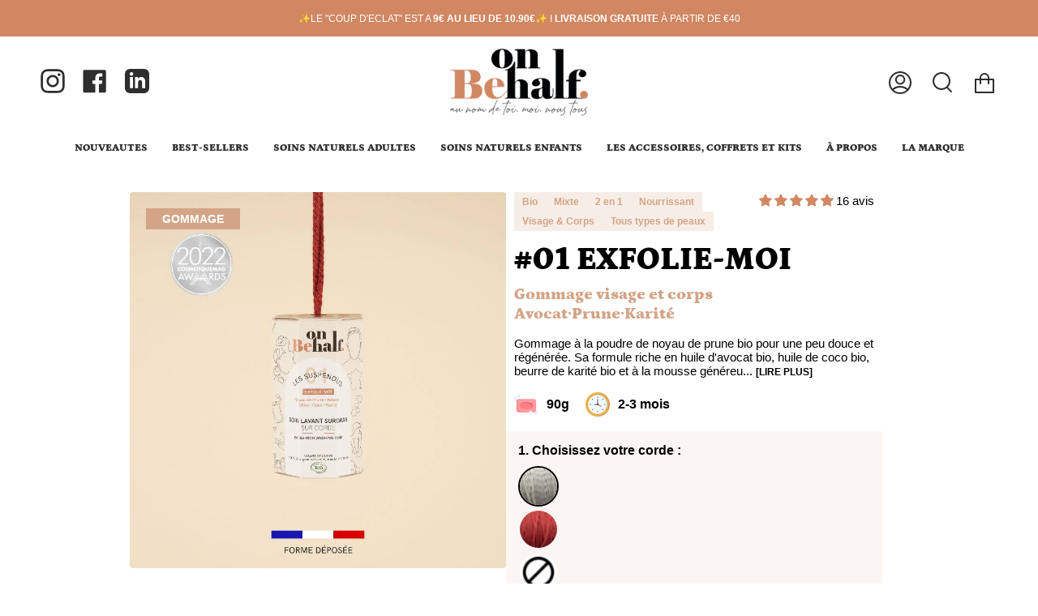

--- FILE ---
content_type: text/html; charset=utf-8
request_url: https://onbehalf.fr/products/exfoliant-solide-bio-naturel-surgras
body_size: 58101
content:
<!doctype html>
<html class="no-js no-touch supports-no-cookies" lang="fr">
<head>

  <meta name="google-site-verification" content="UYzKf6LkJc9lSmh7gMPtfLCrbXlLpbnjHrmWrHyrXOU" />
<!-- Google Tag Manager -->
<script>(function(w,d,s,l,i){w[l]=w[l]||[];w[l].push({'gtm.start':
new Date().getTime(),event:'gtm.js'});var f=d.getElementsByTagName(s)[0],
j=d.createElement(s),dl=l!='dataLayer'?'&l='+l:'';j.async=true;j.src=
'https://www.googletagmanager.com/gtm.js?id='+i+dl;f.parentNode.insertBefore(j,f);
})(window,document,'script','dataLayer','GTM-NMG7RQJ');</script>
<!-- End Google Tag Manager -->
<!-- TAGinstall START -->
<script>
 (function(w) {  var first = document.getElementsByTagName('script')[0];  var script = document.createElement('script');  script.async = true;  script.src = 'https://gtm.taginstall.com/sites/446c309278163463c7f5737d7617b3e135df4966f40446ccefa287eb3da85879/gtm-data-layer-108-210715340.js';  script.addEventListener ("load", function() {  function start() {    var allProducts = [];  var shopCurrency = 'EUR';  var collectionTitle = null;    var customer = {  customerType: 'guest'  };    var pageType = 'Product Page';  var searchPerformed = false;  var cart = {  "items": [],  "total": 0.0,  "currency": "EUR",  };  if (!w.__TAGinstall) {  console.error('Unable to initialize Easy Tag - GTM & Data Layer.');  return;  }  w.__TAGinstall.init({  shopCurrency, allProducts, collectionTitle, searchPerformed, pageType, customer, cartData: cart  });     var product = {  name: "#01 EXFOLIE-MOI ⎮ Gommage visage et corps Avocat∙Prune∙Karité",  title: "#01 EXFOLIE-MOI ⎮ Gommage visage et corps Avocat∙Prune∙Karité",  id: "SUSPEN-EXFO-E1",  productId: "7521150501038",  variantId: "43643630682286",  handle: "exfoliant-solide-bio-naturel-surgras",  price: "11.9",  image: "\/\/onbehalf.fr\/cdn\/shop\/files\/SavonSurgrasExfolie-moi_medium.jpg?v=1716200392",  brand: "On Behalf Cosmetics",  category: "","variants": [{  id: "43643630682286",  title: "Écru \/ À l'unité",  sku: "SUSPEN-EXFO-E1",  price: "11.9",  compareAtPrice: "0.0",  },{  id: "42106287718574",  title: "Écru \/ 2 savons (-8%)",  sku: "SUSPEN-EXFO-E2",  price: "21.9",  compareAtPrice: "0.0",  },{  id: "42106287751342",  title: "Écru \/ 3 savons (-12%)",  sku: "SUSPEN-EXFO-E3",  price: "31.4",  compareAtPrice: "0.0",  },{  id: "47228921676118",  title: "Terracotta \/ À l'unité",  sku: "",  price: "11.9",  compareAtPrice: "0.0",  },{  id: "47228921708886",  title: "Terracotta \/ 2 savons (-8%)",  sku: "",  price: "21.9",  compareAtPrice: "0.0",  },{  id: "47228921741654",  title: "Terracotta \/ 3 savons (-12%)",  sku: "",  price: "31.4",  compareAtPrice: "0.0",  },{  id: "43641545523374",  title: "Sans corde \/ À l'unité",  sku: "SUSPEN-EXFO-SC1",  price: "11.9",  compareAtPrice: "0.0",  },{  id: "43641549455534",  title: "Sans corde \/ 2 savons (-8%)",  sku: "SUSPEN-EXFO-SC2",  price: "21.9",  compareAtPrice: "0.0",  },{  id: "43646057742510",  title: "Sans corde \/ 3 savons (-12%)",  sku: "SUSPEN-EXFO-SC3",  price: "31.4",  compareAtPrice: "0.0",  },]  };  w.__TAGinstall.onProductPage({  product, collectionTitle, shopCurrency, ShopifyAnalytics  });    };  if (w.__TAGinstall && w.__TAGinstall.boot) {  w.__TAGinstall.boot(start);  }  }, false);  first.parentNode.insertBefore(script, first); })(window);  
</script>
<!-- TAGinstall END -->
  <meta name="google-site-verification" content="iVNI8BBTSpOXME-qnHR2bF9tfanRoGPjagKtSX7tP5A" />
  <meta charset="UTF-8">
  <meta name="viewport" content="width=device-width, initial-scale=1.0">
  <meta name="theme-color" content="#f1e0a1">
  <link rel="canonical" href="https://onbehalf.fr/products/exfoliant-solide-bio-naturel-surgras">

  <!-- ======================= Broadcast Theme V3.1.0 ========================= -->

  <link rel="preconnect" href="https://cdn.shopify.com" crossorigin>
  <link rel="preconnect" href="https://fonts.shopify.com" crossorigin>
  <link rel="preconnect" href="https://monorail-edge.shopifysvc.com" crossorigin>

  <link rel="preload" href="//onbehalf.fr/cdn/shop/t/17/assets/lazysizes.js?v=111431644619468174291765271341" as="script">
  <link rel="preload" href="//onbehalf.fr/cdn/shop/t/17/assets/vendor.js?v=54255692255079777131765271372" as="script">
  <link rel="preload" href="//onbehalf.fr/cdn/shop/t/17/assets/theme.js?v=6942488491397586041765271369" as="script">
  <link rel="preload" href="//onbehalf.fr/cdn/shop/t/17/assets/theme.css?v=181997777693027545871765271363" as="style"> 

  
    <link rel="shortcut icon" href="//onbehalf.fr/cdn/shop/files/favicon-32x32_32x32.png?v=1648540950" type="image/png" />
  

  <!-- Title and description ================================================ -->
  
  <title>
    
    Exfoliant solide - Soin lavant exfoliant surgras bio I ON BEHALF
    
    
    
      &ndash; On Behalf Cosmétiques
    
  </title>

  
    <meta name="description" content="Soin exfoliant solide visage et corps. Naturel, vegan, bio, fait en France. Grâce à la poudre de noyau de prune il élimine les impuretés en douceur.">
  

  <!-- /snippets/social-meta.liquid --><meta property="og:site_name" content="On Behalf Cosmétiques">
<meta property="og:url" content="https://onbehalf.fr/products/exfoliant-solide-bio-naturel-surgras">
<meta property="og:title" content="#01 EXFOLIE-MOI ⎮ Gommage visage et corps Avocat∙Prune∙Karité">
<meta property="og:type" content="product">
<meta property="og:description" content="Soin exfoliant solide visage et corps. Naturel, vegan, bio, fait en France. Grâce à la poudre de noyau de prune il élimine les impuretés en douceur."><meta property="og:price:amount" content="11,90">
  <meta property="og:price:currency" content="EUR">
      <meta property="og:image" content="http://onbehalf.fr/cdn/shop/files/SavonSurgrasExfolie-moi.jpg?v=1716200392">
      <meta property="og:image:secure_url" content="https://onbehalf.fr/cdn/shop/files/SavonSurgrasExfolie-moi.jpg?v=1716200392">
      <meta property="og:image:height" content="800">
      <meta property="og:image:width" content="800">
      <meta property="og:image" content="http://onbehalf.fr/cdn/shop/files/suspendu_exfolie_moi_sur_corde.webp?v=1721384915">
      <meta property="og:image:secure_url" content="https://onbehalf.fr/cdn/shop/files/suspendu_exfolie_moi_sur_corde.webp?v=1721384915">
      <meta property="og:image:height" content="800">
      <meta property="og:image:width" content="800">
      <meta property="og:image" content="http://onbehalf.fr/cdn/shop/files/Ingredients_exfolie-moi.webp?v=1720101642">
      <meta property="og:image:secure_url" content="https://onbehalf.fr/cdn/shop/files/Ingredients_exfolie-moi.webp?v=1720101642">
      <meta property="og:image:height" content="800">
      <meta property="og:image:width" content="800">


<meta name="twitter:site" content="@">
<meta name="twitter:card" content="summary_large_image">
<meta name="twitter:title" content="#01 EXFOLIE-MOI ⎮ Gommage visage et corps Avocat∙Prune∙Karité">
<meta name="twitter:description" content="Soin exfoliant solide visage et corps. Naturel, vegan, bio, fait en France. Grâce à la poudre de noyau de prune il élimine les impuretés en douceur.">


  <!-- CSS ================================================================== -->

  <link href="//onbehalf.fr/cdn/shop/t/17/assets/font-settings.css?v=165932280401766829561765271410" rel="stylesheet" type="text/css" media="all" />

  
<style data-shopify>

:root {


---color-video-bg: #f2f2f2;


---color-bg: #ffffff;
---color-bg-secondary: #ffffff;
---color-bg-rgb: 255, 255, 255;

---color-text-dark: #000000;
---color-text: #000000;
---color-text-light: #4d4d4d;


/* === Opacity shades of grey ===*/
---color-a5:  rgba(0, 0, 0, 0.05);
---color-a10: rgba(0, 0, 0, 0.1);
---color-a15: rgba(0, 0, 0, 0.15);
---color-a20: rgba(0, 0, 0, 0.2);
---color-a25: rgba(0, 0, 0, 0.25);
---color-a30: rgba(0, 0, 0, 0.3);
---color-a35: rgba(0, 0, 0, 0.35);
---color-a40: rgba(0, 0, 0, 0.4);
---color-a45: rgba(0, 0, 0, 0.45);
---color-a50: rgba(0, 0, 0, 0.5);
---color-a55: rgba(0, 0, 0, 0.55);
---color-a60: rgba(0, 0, 0, 0.6);
---color-a65: rgba(0, 0, 0, 0.65);
---color-a70: rgba(0, 0, 0, 0.7);
---color-a75: rgba(0, 0, 0, 0.75);
---color-a80: rgba(0, 0, 0, 0.8);
---color-a85: rgba(0, 0, 0, 0.85);
---color-a90: rgba(0, 0, 0, 0.9);
---color-a95: rgba(0, 0, 0, 0.95);

---color-border: rgb(204, 203, 203);
---color-border-light: #e0e0e0;
---color-border-hairline: #f7f7f7;
---color-border-dark: #999898;/* === Bright color ===*/
---color-primary: #d08762;
---color-primary-hover: #bc5b2a;
---color-primary-fade: rgba(208, 135, 98, 0.05);
---color-primary-fade-hover: rgba(208, 135, 98, 0.1);---color-primary-opposite: #ffffff;


/* === Secondary Color ===*/
---color-secondary: #f1e0a1;
---color-secondary-hover: #f0cf56;
---color-secondary-fade: rgba(241, 224, 161, 0.05);
---color-secondary-fade-hover: rgba(241, 224, 161, 0.1);---color-secondary-opposite: #000000;


/* === link Color ===*/
---color-link: #6d909d;
---color-link-hover: #959899;
---color-link-fade: rgba(109, 144, 157, 0.05);
---color-link-fade-hover: rgba(109, 144, 157, 0.1);---color-link-opposite: #ffffff;


/* === Product grid sale tags ===*/
---color-sale-bg: #d08762;
---color-sale-text: #ffffff;---color-sale-text-secondary: #d08762;

/* === Product grid badges ===*/
---color-badge-bg: #ffffff;
---color-badge-text: #000000;

/* === Helper colors for form error states ===*/
---color-error: var(---color-primary);
---color-error-bg: var(---color-primary-fade);



  ---radius: 0px;
  ---radius-sm: 0px;


---color-announcement-bg: #ffffff;
---color-announcement-text: #ab8c52;
---color-announcement-border: #e6ddcb;

---color-header-bg: #ffffff;
---color-header-link: #2e2e2e;
---color-header-link-hover: #6d909d;

---color-menu-bg: #ffffff;
---color-menu-border: #ffffff;
---color-menu-link: #2e2e2e;
---color-menu-link-hover: #d08762;
---color-submenu-bg: #ffffff;
---color-submenu-link: #2e2e2e;
---color-submenu-link-hover: #d08762;
---color-menu-transparent: #000000;

---color-footer-bg: #6d909d;
---color-footer-text: #ffffff;
---color-footer-link: #ffffff;
---color-footer-link-hover: #cccbcb;
---color-footer-border: #2e2e2e;

/* === Custom Cursor ===*/

--icon-zoom-in: url( "//onbehalf.fr/cdn/shop/t/17/assets/icon-zoom-in.svg?v=126996651526054293301765271338" );
--icon-zoom-out: url( "//onbehalf.fr/cdn/shop/t/17/assets/icon-zoom-out.svg?v=128675709041987423641765271339" );

/* === Typography ===*/
---product-grid-aspect-ratio: 120.0%;
---product-grid-size-piece: 12.0;


---font-weight-body: 400;
---font-weight-body-bold: 700;

---font-stack-body: "system_ui", -apple-system, 'Segoe UI', Roboto, 'Helvetica Neue', 'Noto Sans', 'Liberation Sans', Arial, sans-serif, 'Apple Color Emoji', 'Segoe UI Emoji', 'Segoe UI Symbol', 'Noto Color Emoji';
---font-style-body: normal;
---font-adjust-body: 0.95;

---font-weight-heading: 900;
---font-weight-heading-bold: 700;

---font-stack-heading: Petrona, serif;
---font-style-heading: normal;
---font-adjust-heading: 0.9;

---font-stack-nav: Petrona, serif;
---font-style-nav: normal;
---font-adjust-nav: 0.9;

---font-weight-nav: 900;
---font-weight-nav-bold: 700;

---font-size-base: 0.95rem;
---font-size-base-percent: 0.95;

---ico-select: url("//onbehalf.fr/cdn/shop/t/17/assets/ico-select.svg?v=115630813262522069291765271337");


/* === Parallax ===*/
---parallax-strength-min: 110.0%;
---parallax-strength-max: 120.0%;



}

</style>


  <link href="//onbehalf.fr/cdn/shop/t/17/assets/theme.css?v=181997777693027545871765271363" rel="stylesheet" type="text/css" media="all" />

  <script>
    if (window.navigator.userAgent.indexOf('MSIE ') > 0 || window.navigator.userAgent.indexOf('Trident/') > 0) {
      document.documentElement.className = document.documentElement.className + ' ie';

      var scripts = document.getElementsByTagName('script')[0];
      var polyfill = document.createElement("script");
      polyfill.defer = true;
      polyfill.src = "//onbehalf.fr/cdn/shop/t/17/assets/ie11.js?v=144489047535103983231765271340";

      scripts.parentNode.insertBefore(polyfill, scripts);
    } else {
      document.documentElement.className = document.documentElement.className.replace('no-js', 'js');
    }

    window.lazySizesConfig = window.lazySizesConfig || {};
    window.lazySizesConfig.preloadAfterLoad = true;

    
    

    

    

    let root = '/';
    if (root[root.length - 1] !== '/') {
      root = `${root}/`;
    }

    window.theme = {
      routes: {
        root: root,
        cart: '/cart',
        cart_add_url: '/cart/add',
        product_recommendations_url: '/recommendations/products',
        search_url: '/search'
      },
      assets: {
        photoswipe: '//onbehalf.fr/cdn/shop/t/17/assets/photoswipe.js?v=12261563163868600691765271353',
        smoothscroll: '//onbehalf.fr/cdn/shop/t/17/assets/smoothscroll.js?v=37906625415260927261765271360',
        swatches: '//onbehalf.fr/cdn/shop/t/17/assets/swatches.json?v=134144531984823660181765271361',
        base: "//onbehalf.fr/cdn/shop/t/17/assets/",
        no_image: "//onbehalf.fr/cdn/shopifycloud/storefront/assets/no-image-2048-a2addb12_1024x.gif",
      },
      strings: {
        addToCart: "AJOUTER AU PANIER",
        soldOut: "Épuisé",
        from: "À partir de",
        preOrder: "AJOUTER AU PANIER",
        unavailable: "Non disponible",
        unitPrice: "Prix ​​unitaire",
        unitPriceSeparator: "par",
        resultsFor: "Résultats pour",
        noResultsFor: "Aucun résultat pour",
        shippingCalcSubmitButton: "Calculez les frais de livraison",
        shippingCalcSubmitButtonDisabled: "Calcul...",
        selectValue: "Sélectionnez la valeur",
        oneColor: "couleur",
        otherColor: "couleurs",
        upsellAddToCart: "Ajouter",
        free: "Gratuit"
      },
      customerLoggedIn: false,
      moneyWithCurrencyFormat: "\u003cspan class='USD'\u003e€{{amount_with_comma_separator}}EUR\u003c\/span\u003e",
      moneyFormat: "\u003cspan class='USD'\u003e€{{amount_with_comma_separator}}\u003c\/span\u003e",
      cartDrawerEnabled:false,
      enableQuickAdd: true,
      swatchLabels: ["Couleur"," 1. Choisissez votre corde :"],
      showFirstSwatch: false,
      transparentHeader: false,
      info: {
        name: 'broadcast'
      },
      version: '3.1.0'
    };
  </script>

  

  <!-- Theme Javascript ============================================================== -->
  <script src="//onbehalf.fr/cdn/shop/t/17/assets/lazysizes.js?v=111431644619468174291765271341" async="async"></script>
  <script src="//onbehalf.fr/cdn/shop/t/17/assets/vendor.js?v=54255692255079777131765271372" defer="defer"></script>
  <script src="//onbehalf.fr/cdn/shop/t/17/assets/theme.js?v=6942488491397586041765271369" defer="defer"></script>

  <!-- Shopify app scripts =========================================================== -->

  <script>window.performance && window.performance.mark && window.performance.mark('shopify.content_for_header.start');</script><meta name="facebook-domain-verification" content="yeh7gbroeojdujiklvfseamog9sr8f">
<meta name="google-site-verification" content="btwF4H3l_idJXjJonamG4bo8tlx5X0pvTbWtphi4I5M">
<meta id="shopify-digital-wallet" name="shopify-digital-wallet" content="/58023674030/digital_wallets/dialog">
<meta name="shopify-checkout-api-token" content="966131cb04932150deb9720233541592">
<meta id="in-context-paypal-metadata" data-shop-id="58023674030" data-venmo-supported="false" data-environment="production" data-locale="fr_FR" data-paypal-v4="true" data-currency="EUR">
<link rel="alternate" hreflang="x-default" href="https://onbehalf.fr/products/exfoliant-solide-bio-naturel-surgras">
<link rel="alternate" hreflang="fr" href="https://onbehalf.fr/products/exfoliant-solide-bio-naturel-surgras">
<link rel="alternate" hreflang="en" href="https://onbehalf.fr/en/products/exfoliant-solide-bio-naturel-surgras">
<link rel="alternate" type="application/json+oembed" href="https://onbehalf.fr/products/exfoliant-solide-bio-naturel-surgras.oembed">
<script async="async" src="/checkouts/internal/preloads.js?locale=fr-FR"></script>
<link rel="preconnect" href="https://shop.app" crossorigin="anonymous">
<script async="async" src="https://shop.app/checkouts/internal/preloads.js?locale=fr-FR&shop_id=58023674030" crossorigin="anonymous"></script>
<script id="apple-pay-shop-capabilities" type="application/json">{"shopId":58023674030,"countryCode":"FR","currencyCode":"EUR","merchantCapabilities":["supports3DS"],"merchantId":"gid:\/\/shopify\/Shop\/58023674030","merchantName":"On Behalf Cosmétiques","requiredBillingContactFields":["postalAddress","email","phone"],"requiredShippingContactFields":["postalAddress","email","phone"],"shippingType":"shipping","supportedNetworks":["visa","masterCard","amex","maestro"],"total":{"type":"pending","label":"On Behalf Cosmétiques","amount":"1.00"},"shopifyPaymentsEnabled":true,"supportsSubscriptions":true}</script>
<script id="shopify-features" type="application/json">{"accessToken":"966131cb04932150deb9720233541592","betas":["rich-media-storefront-analytics"],"domain":"onbehalf.fr","predictiveSearch":true,"shopId":58023674030,"locale":"fr"}</script>
<script>var Shopify = Shopify || {};
Shopify.shop = "on-behalf-cosmetics.myshopify.com";
Shopify.locale = "fr";
Shopify.currency = {"active":"EUR","rate":"1.0"};
Shopify.country = "FR";
Shopify.theme = {"name":"Thème 2026 - Actuel","id":191654494550,"schema_name":"Broadcast","schema_version":"3.1.0","theme_store_id":868,"role":"main"};
Shopify.theme.handle = "null";
Shopify.theme.style = {"id":null,"handle":null};
Shopify.cdnHost = "onbehalf.fr/cdn";
Shopify.routes = Shopify.routes || {};
Shopify.routes.root = "/";</script>
<script type="module">!function(o){(o.Shopify=o.Shopify||{}).modules=!0}(window);</script>
<script>!function(o){function n(){var o=[];function n(){o.push(Array.prototype.slice.apply(arguments))}return n.q=o,n}var t=o.Shopify=o.Shopify||{};t.loadFeatures=n(),t.autoloadFeatures=n()}(window);</script>
<script>
  window.ShopifyPay = window.ShopifyPay || {};
  window.ShopifyPay.apiHost = "shop.app\/pay";
  window.ShopifyPay.redirectState = null;
</script>
<script id="shop-js-analytics" type="application/json">{"pageType":"product"}</script>
<script defer="defer" async type="module" src="//onbehalf.fr/cdn/shopifycloud/shop-js/modules/v2/client.init-shop-cart-sync_INwxTpsh.fr.esm.js"></script>
<script defer="defer" async type="module" src="//onbehalf.fr/cdn/shopifycloud/shop-js/modules/v2/chunk.common_YNAa1F1g.esm.js"></script>
<script type="module">
  await import("//onbehalf.fr/cdn/shopifycloud/shop-js/modules/v2/client.init-shop-cart-sync_INwxTpsh.fr.esm.js");
await import("//onbehalf.fr/cdn/shopifycloud/shop-js/modules/v2/chunk.common_YNAa1F1g.esm.js");

  window.Shopify.SignInWithShop?.initShopCartSync?.({"fedCMEnabled":true,"windoidEnabled":true});

</script>
<script>
  window.Shopify = window.Shopify || {};
  if (!window.Shopify.featureAssets) window.Shopify.featureAssets = {};
  window.Shopify.featureAssets['shop-js'] = {"shop-cart-sync":["modules/v2/client.shop-cart-sync_BVs4vSl-.fr.esm.js","modules/v2/chunk.common_YNAa1F1g.esm.js"],"init-fed-cm":["modules/v2/client.init-fed-cm_CEmYoMXU.fr.esm.js","modules/v2/chunk.common_YNAa1F1g.esm.js"],"shop-button":["modules/v2/client.shop-button_BhVpOdEY.fr.esm.js","modules/v2/chunk.common_YNAa1F1g.esm.js"],"init-windoid":["modules/v2/client.init-windoid_DVncJssP.fr.esm.js","modules/v2/chunk.common_YNAa1F1g.esm.js"],"shop-cash-offers":["modules/v2/client.shop-cash-offers_CD5ChB-w.fr.esm.js","modules/v2/chunk.common_YNAa1F1g.esm.js","modules/v2/chunk.modal_DXhkN-5p.esm.js"],"shop-toast-manager":["modules/v2/client.shop-toast-manager_CMZA41xP.fr.esm.js","modules/v2/chunk.common_YNAa1F1g.esm.js"],"init-shop-email-lookup-coordinator":["modules/v2/client.init-shop-email-lookup-coordinator_Dxg3Qq63.fr.esm.js","modules/v2/chunk.common_YNAa1F1g.esm.js"],"pay-button":["modules/v2/client.pay-button_CApwTr-J.fr.esm.js","modules/v2/chunk.common_YNAa1F1g.esm.js"],"avatar":["modules/v2/client.avatar_BTnouDA3.fr.esm.js"],"init-shop-cart-sync":["modules/v2/client.init-shop-cart-sync_INwxTpsh.fr.esm.js","modules/v2/chunk.common_YNAa1F1g.esm.js"],"shop-login-button":["modules/v2/client.shop-login-button_Ctct7BR2.fr.esm.js","modules/v2/chunk.common_YNAa1F1g.esm.js","modules/v2/chunk.modal_DXhkN-5p.esm.js"],"init-customer-accounts-sign-up":["modules/v2/client.init-customer-accounts-sign-up_DTysEz83.fr.esm.js","modules/v2/client.shop-login-button_Ctct7BR2.fr.esm.js","modules/v2/chunk.common_YNAa1F1g.esm.js","modules/v2/chunk.modal_DXhkN-5p.esm.js"],"init-shop-for-new-customer-accounts":["modules/v2/client.init-shop-for-new-customer-accounts_wbmNjFX3.fr.esm.js","modules/v2/client.shop-login-button_Ctct7BR2.fr.esm.js","modules/v2/chunk.common_YNAa1F1g.esm.js","modules/v2/chunk.modal_DXhkN-5p.esm.js"],"init-customer-accounts":["modules/v2/client.init-customer-accounts_DqpN27KS.fr.esm.js","modules/v2/client.shop-login-button_Ctct7BR2.fr.esm.js","modules/v2/chunk.common_YNAa1F1g.esm.js","modules/v2/chunk.modal_DXhkN-5p.esm.js"],"shop-follow-button":["modules/v2/client.shop-follow-button_CBz8VXaE.fr.esm.js","modules/v2/chunk.common_YNAa1F1g.esm.js","modules/v2/chunk.modal_DXhkN-5p.esm.js"],"lead-capture":["modules/v2/client.lead-capture_Bo6pQGej.fr.esm.js","modules/v2/chunk.common_YNAa1F1g.esm.js","modules/v2/chunk.modal_DXhkN-5p.esm.js"],"checkout-modal":["modules/v2/client.checkout-modal_B_8gz53b.fr.esm.js","modules/v2/chunk.common_YNAa1F1g.esm.js","modules/v2/chunk.modal_DXhkN-5p.esm.js"],"shop-login":["modules/v2/client.shop-login_CTIGRVE1.fr.esm.js","modules/v2/chunk.common_YNAa1F1g.esm.js","modules/v2/chunk.modal_DXhkN-5p.esm.js"],"payment-terms":["modules/v2/client.payment-terms_BUSo56Mg.fr.esm.js","modules/v2/chunk.common_YNAa1F1g.esm.js","modules/v2/chunk.modal_DXhkN-5p.esm.js"]};
</script>
<script>(function() {
  var isLoaded = false;
  function asyncLoad() {
    if (isLoaded) return;
    isLoaded = true;
    var urls = ["https:\/\/cdn.crazyrocket.io\/widget\/scripts\/crazyrocket.start-cdn.js?id=655352d97ab4270970186faa\u0026shop=on-behalf-cosmetics.myshopify.com"];
    for (var i = 0; i < urls.length; i++) {
      var s = document.createElement('script');
      s.type = 'text/javascript';
      s.async = true;
      s.src = urls[i];
      var x = document.getElementsByTagName('script')[0];
      x.parentNode.insertBefore(s, x);
    }
  };
  if(window.attachEvent) {
    window.attachEvent('onload', asyncLoad);
  } else {
    window.addEventListener('load', asyncLoad, false);
  }
})();</script>
<script id="__st">var __st={"a":58023674030,"offset":3600,"reqid":"542fbf42-292b-4db3-a077-c4d12d411297-1768977727","pageurl":"onbehalf.fr\/products\/exfoliant-solide-bio-naturel-surgras","u":"5227961788a8","p":"product","rtyp":"product","rid":7521150501038};</script>
<script>window.ShopifyPaypalV4VisibilityTracking = true;</script>
<script id="captcha-bootstrap">!function(){'use strict';const t='contact',e='account',n='new_comment',o=[[t,t],['blogs',n],['comments',n],[t,'customer']],c=[[e,'customer_login'],[e,'guest_login'],[e,'recover_customer_password'],[e,'create_customer']],r=t=>t.map((([t,e])=>`form[action*='/${t}']:not([data-nocaptcha='true']) input[name='form_type'][value='${e}']`)).join(','),a=t=>()=>t?[...document.querySelectorAll(t)].map((t=>t.form)):[];function s(){const t=[...o],e=r(t);return a(e)}const i='password',u='form_key',d=['recaptcha-v3-token','g-recaptcha-response','h-captcha-response',i],f=()=>{try{return window.sessionStorage}catch{return}},m='__shopify_v',_=t=>t.elements[u];function p(t,e,n=!1){try{const o=window.sessionStorage,c=JSON.parse(o.getItem(e)),{data:r}=function(t){const{data:e,action:n}=t;return t[m]||n?{data:e,action:n}:{data:t,action:n}}(c);for(const[e,n]of Object.entries(r))t.elements[e]&&(t.elements[e].value=n);n&&o.removeItem(e)}catch(o){console.error('form repopulation failed',{error:o})}}const l='form_type',E='cptcha';function T(t){t.dataset[E]=!0}const w=window,h=w.document,L='Shopify',v='ce_forms',y='captcha';let A=!1;((t,e)=>{const n=(g='f06e6c50-85a8-45c8-87d0-21a2b65856fe',I='https://cdn.shopify.com/shopifycloud/storefront-forms-hcaptcha/ce_storefront_forms_captcha_hcaptcha.v1.5.2.iife.js',D={infoText:'Protégé par hCaptcha',privacyText:'Confidentialité',termsText:'Conditions'},(t,e,n)=>{const o=w[L][v],c=o.bindForm;if(c)return c(t,g,e,D).then(n);var r;o.q.push([[t,g,e,D],n]),r=I,A||(h.body.append(Object.assign(h.createElement('script'),{id:'captcha-provider',async:!0,src:r})),A=!0)});var g,I,D;w[L]=w[L]||{},w[L][v]=w[L][v]||{},w[L][v].q=[],w[L][y]=w[L][y]||{},w[L][y].protect=function(t,e){n(t,void 0,e),T(t)},Object.freeze(w[L][y]),function(t,e,n,w,h,L){const[v,y,A,g]=function(t,e,n){const i=e?o:[],u=t?c:[],d=[...i,...u],f=r(d),m=r(i),_=r(d.filter((([t,e])=>n.includes(e))));return[a(f),a(m),a(_),s()]}(w,h,L),I=t=>{const e=t.target;return e instanceof HTMLFormElement?e:e&&e.form},D=t=>v().includes(t);t.addEventListener('submit',(t=>{const e=I(t);if(!e)return;const n=D(e)&&!e.dataset.hcaptchaBound&&!e.dataset.recaptchaBound,o=_(e),c=g().includes(e)&&(!o||!o.value);(n||c)&&t.preventDefault(),c&&!n&&(function(t){try{if(!f())return;!function(t){const e=f();if(!e)return;const n=_(t);if(!n)return;const o=n.value;o&&e.removeItem(o)}(t);const e=Array.from(Array(32),(()=>Math.random().toString(36)[2])).join('');!function(t,e){_(t)||t.append(Object.assign(document.createElement('input'),{type:'hidden',name:u})),t.elements[u].value=e}(t,e),function(t,e){const n=f();if(!n)return;const o=[...t.querySelectorAll(`input[type='${i}']`)].map((({name:t})=>t)),c=[...d,...o],r={};for(const[a,s]of new FormData(t).entries())c.includes(a)||(r[a]=s);n.setItem(e,JSON.stringify({[m]:1,action:t.action,data:r}))}(t,e)}catch(e){console.error('failed to persist form',e)}}(e),e.submit())}));const S=(t,e)=>{t&&!t.dataset[E]&&(n(t,e.some((e=>e===t))),T(t))};for(const o of['focusin','change'])t.addEventListener(o,(t=>{const e=I(t);D(e)&&S(e,y())}));const B=e.get('form_key'),M=e.get(l),P=B&&M;t.addEventListener('DOMContentLoaded',(()=>{const t=y();if(P)for(const e of t)e.elements[l].value===M&&p(e,B);[...new Set([...A(),...v().filter((t=>'true'===t.dataset.shopifyCaptcha))])].forEach((e=>S(e,t)))}))}(h,new URLSearchParams(w.location.search),n,t,e,['guest_login'])})(!0,!0)}();</script>
<script integrity="sha256-4kQ18oKyAcykRKYeNunJcIwy7WH5gtpwJnB7kiuLZ1E=" data-source-attribution="shopify.loadfeatures" defer="defer" src="//onbehalf.fr/cdn/shopifycloud/storefront/assets/storefront/load_feature-a0a9edcb.js" crossorigin="anonymous"></script>
<script crossorigin="anonymous" defer="defer" src="//onbehalf.fr/cdn/shopifycloud/storefront/assets/shopify_pay/storefront-65b4c6d7.js?v=20250812"></script>
<script data-source-attribution="shopify.dynamic_checkout.dynamic.init">var Shopify=Shopify||{};Shopify.PaymentButton=Shopify.PaymentButton||{isStorefrontPortableWallets:!0,init:function(){window.Shopify.PaymentButton.init=function(){};var t=document.createElement("script");t.src="https://onbehalf.fr/cdn/shopifycloud/portable-wallets/latest/portable-wallets.fr.js",t.type="module",document.head.appendChild(t)}};
</script>
<script data-source-attribution="shopify.dynamic_checkout.buyer_consent">
  function portableWalletsHideBuyerConsent(e){var t=document.getElementById("shopify-buyer-consent"),n=document.getElementById("shopify-subscription-policy-button");t&&n&&(t.classList.add("hidden"),t.setAttribute("aria-hidden","true"),n.removeEventListener("click",e))}function portableWalletsShowBuyerConsent(e){var t=document.getElementById("shopify-buyer-consent"),n=document.getElementById("shopify-subscription-policy-button");t&&n&&(t.classList.remove("hidden"),t.removeAttribute("aria-hidden"),n.addEventListener("click",e))}window.Shopify?.PaymentButton&&(window.Shopify.PaymentButton.hideBuyerConsent=portableWalletsHideBuyerConsent,window.Shopify.PaymentButton.showBuyerConsent=portableWalletsShowBuyerConsent);
</script>
<script data-source-attribution="shopify.dynamic_checkout.cart.bootstrap">document.addEventListener("DOMContentLoaded",(function(){function t(){return document.querySelector("shopify-accelerated-checkout-cart, shopify-accelerated-checkout")}if(t())Shopify.PaymentButton.init();else{new MutationObserver((function(e,n){t()&&(Shopify.PaymentButton.init(),n.disconnect())})).observe(document.body,{childList:!0,subtree:!0})}}));
</script>
<link id="shopify-accelerated-checkout-styles" rel="stylesheet" media="screen" href="https://onbehalf.fr/cdn/shopifycloud/portable-wallets/latest/accelerated-checkout-backwards-compat.css" crossorigin="anonymous">
<style id="shopify-accelerated-checkout-cart">
        #shopify-buyer-consent {
  margin-top: 1em;
  display: inline-block;
  width: 100%;
}

#shopify-buyer-consent.hidden {
  display: none;
}

#shopify-subscription-policy-button {
  background: none;
  border: none;
  padding: 0;
  text-decoration: underline;
  font-size: inherit;
  cursor: pointer;
}

#shopify-subscription-policy-button::before {
  box-shadow: none;
}

      </style>

<script>window.performance && window.performance.mark && window.performance.mark('shopify.content_for_header.end');</script>
   
  
  <!-- Hotjar Tracking Code for https://onbehalf.fr -->
<script>
    (function(h,o,t,j,a,r){
        h.hj=h.hj||function(){(h.hj.q=h.hj.q||[]).push(arguments)};
        h._hjSettings={hjid:3023304,hjsv:6};
        a=o.getElementsByTagName('head')[0];
        r=o.createElement('script');r.async=1;
        r.src=t+h._hjSettings.hjid+j+h._hjSettings.hjsv;
        a.appendChild(r);
    })(window,document,'https://static.hotjar.com/c/hotjar-','.js?sv=');
</script>
  <!-- CODE --><!-- CODE -->  
<!-- Start of Judge.me Core -->
<link rel="dns-prefetch" href="https://cdn.judge.me/">
<script data-cfasync='false' class='jdgm-settings-script'>window.jdgmSettings={"pagination":5,"disable_web_reviews":false,"badge_no_review_text":"Aucun avis","badge_n_reviews_text":"{{ n }} avis","hide_badge_preview_if_no_reviews":true,"badge_hide_text":false,"enforce_center_preview_badge":false,"widget_title":"Avis Clients","widget_open_form_text":"Écrire un avis","widget_close_form_text":"Annuler l'avis","widget_refresh_page_text":"Actualiser la page","widget_summary_text":"Basé sur {{ number_of_reviews }} avis","widget_no_review_text":"Soyez le premier à écrire un avis","widget_name_field_text":"Nom d'affichage","widget_verified_name_field_text":"Nom vérifié (public)","widget_name_placeholder_text":"Nom d'affichage","widget_required_field_error_text":"Ce champ est obligatoire.","widget_email_field_text":"Adresse email","widget_verified_email_field_text":"Email vérifié (privé, ne peut pas être modifié)","widget_email_placeholder_text":"Votre adresse email","widget_email_field_error_text":"Veuillez entrer une adresse email valide.","widget_rating_field_text":"Évaluation","widget_review_title_field_text":"Titre de l'avis","widget_review_title_placeholder_text":"Donnez un titre à votre avis","widget_review_body_field_text":"Contenu de l'avis","widget_review_body_placeholder_text":"Commencez à écrire ici...","widget_pictures_field_text":"Photo/Vidéo (facultatif)","widget_submit_review_text":"Soumettre l'avis","widget_submit_verified_review_text":"Soumettre un avis vérifié","widget_submit_success_msg_with_auto_publish":"Merci ! Veuillez actualiser la page dans quelques instants pour voir votre avis. Vous pouvez supprimer ou modifier votre avis en vous connectant à \u003ca href='https://judge.me/login' target='_blank' rel='nofollow noopener'\u003eJudge.me\u003c/a\u003e","widget_submit_success_msg_no_auto_publish":"Merci ! Votre avis sera publié dès qu'il sera approuvé par l'administrateur de la boutique. Vous pouvez supprimer ou modifier votre avis en vous connectant à \u003ca href='https://judge.me/login' target='_blank' rel='nofollow noopener'\u003eJudge.me\u003c/a\u003e","widget_show_default_reviews_out_of_total_text":"Affichage de {{ n_reviews_shown }} sur {{ n_reviews }} avis.","widget_show_all_link_text":"Tout afficher","widget_show_less_link_text":"Afficher moins","widget_author_said_text":"{{ reviewer_name }} a dit :","widget_days_text":"il y a {{ n }} jour/jours","widget_weeks_text":"il y a {{ n }} semaine/semaines","widget_months_text":"il y a {{ n }} mois","widget_years_text":"il y a {{ n }} an/ans","widget_yesterday_text":"Hier","widget_today_text":"Aujourd'hui","widget_replied_text":"\u003e\u003e {{ shop_name }} a répondu :","widget_read_more_text":"Lire plus","widget_reviewer_name_as_initial":"","widget_rating_filter_color":"","widget_rating_filter_see_all_text":"Voir tous les avis","widget_sorting_most_recent_text":"Plus récents","widget_sorting_highest_rating_text":"Meilleures notes","widget_sorting_lowest_rating_text":"Notes les plus basses","widget_sorting_with_pictures_text":"Uniquement les photos","widget_sorting_most_helpful_text":"Plus utiles","widget_open_question_form_text":"Poser une question","widget_reviews_subtab_text":"Avis","widget_questions_subtab_text":"Questions","widget_question_label_text":"Question","widget_answer_label_text":"Réponse","widget_question_placeholder_text":"Écrivez votre question ici","widget_submit_question_text":"Soumettre la question","widget_question_submit_success_text":"Merci pour votre question ! Nous vous notifierons dès qu'elle aura une réponse.","verified_badge_text":"Vérifié","verified_badge_bg_color":"","verified_badge_text_color":"","verified_badge_placement":"left-of-reviewer-name","widget_review_max_height":"","widget_hide_border":false,"widget_social_share":false,"widget_thumb":false,"widget_review_location_show":false,"widget_location_format":"","all_reviews_include_out_of_store_products":true,"all_reviews_out_of_store_text":"(hors boutique)","all_reviews_pagination":100,"all_reviews_product_name_prefix_text":"à propos de","enable_review_pictures":true,"enable_question_anwser":false,"widget_theme":"","review_date_format":"dd/mm/yyyy","default_sort_method":"most-recent","widget_product_reviews_subtab_text":"Avis Produits","widget_shop_reviews_subtab_text":"Avis Boutique","widget_other_products_reviews_text":"Avis pour d'autres produits","widget_store_reviews_subtab_text":"Avis de la boutique","widget_no_store_reviews_text":"Cette boutique n'a pas encore reçu d'avis","widget_web_restriction_product_reviews_text":"Ce produit n'a pas encore reçu d'avis","widget_no_items_text":"Aucun élément trouvé","widget_show_more_text":"Afficher plus","widget_write_a_store_review_text":"Écrire un avis sur la boutique","widget_other_languages_heading":"Avis dans d'autres langues","widget_translate_review_text":"Traduire l'avis en {{ language }}","widget_translating_review_text":"Traduction en cours...","widget_show_original_translation_text":"Afficher l'original ({{ language }})","widget_translate_review_failed_text":"Impossible de traduire cet avis.","widget_translate_review_retry_text":"Réessayer","widget_translate_review_try_again_later_text":"Réessayez plus tard","show_product_url_for_grouped_product":false,"widget_sorting_pictures_first_text":"Photos en premier","show_pictures_on_all_rev_page_mobile":false,"show_pictures_on_all_rev_page_desktop":false,"floating_tab_hide_mobile_install_preference":false,"floating_tab_button_name":"★ Avis","floating_tab_title":"Laissons nos clients parler pour nous","floating_tab_button_color":"","floating_tab_button_background_color":"","floating_tab_url":"","floating_tab_url_enabled":false,"floating_tab_tab_style":"text","all_reviews_text_badge_text":"Les clients nous notent {{ shop.metafields.judgeme.all_reviews_rating | round: 1 }}/5 basé sur {{ shop.metafields.judgeme.all_reviews_count }} avis.","all_reviews_text_badge_text_branded_style":"{{ shop.metafields.judgeme.all_reviews_rating | round: 1 }} sur 5 étoiles basé sur {{ shop.metafields.judgeme.all_reviews_count }} avis","is_all_reviews_text_badge_a_link":false,"show_stars_for_all_reviews_text_badge":false,"all_reviews_text_badge_url":"","all_reviews_text_style":"text","all_reviews_text_color_style":"judgeme_brand_color","all_reviews_text_color":"#108474","all_reviews_text_show_jm_brand":true,"featured_carousel_show_header":true,"featured_carousel_title":"Vos avis","testimonials_carousel_title":"Les clients nous disent","videos_carousel_title":"Histoire de clients réels","cards_carousel_title":"Les clients nous disent","featured_carousel_count_text":"sur {{ n }} avis","featured_carousel_add_link_to_all_reviews_page":true,"featured_carousel_url":"https://onbehalf.fr/pages/tous-les-temoignages","featured_carousel_show_images":true,"featured_carousel_autoslide_interval":5,"featured_carousel_arrows_on_the_sides":true,"featured_carousel_height":200,"featured_carousel_width":100,"featured_carousel_image_size":200,"featured_carousel_image_height":250,"featured_carousel_arrow_color":"#060505","verified_count_badge_style":"vintage","verified_count_badge_orientation":"horizontal","verified_count_badge_color_style":"judgeme_brand_color","verified_count_badge_color":"#108474","is_verified_count_badge_a_link":false,"verified_count_badge_url":"","verified_count_badge_show_jm_brand":true,"widget_rating_preset_default":5,"widget_first_sub_tab":"product-reviews","widget_show_histogram":true,"widget_histogram_use_custom_color":false,"widget_pagination_use_custom_color":false,"widget_star_use_custom_color":false,"widget_verified_badge_use_custom_color":false,"widget_write_review_use_custom_color":false,"picture_reminder_submit_button":"Upload Pictures","enable_review_videos":true,"mute_video_by_default":true,"widget_sorting_videos_first_text":"Vidéos en premier","widget_review_pending_text":"En attente","featured_carousel_items_for_large_screen":4,"social_share_options_order":"Facebook,Twitter","remove_microdata_snippet":true,"disable_json_ld":false,"enable_json_ld_products":false,"preview_badge_show_question_text":false,"preview_badge_no_question_text":"Aucune question","preview_badge_n_question_text":"{{ number_of_questions }} question/questions","qa_badge_show_icon":false,"qa_badge_position":"same-row","remove_judgeme_branding":false,"widget_add_search_bar":false,"widget_search_bar_placeholder":"Recherche","widget_sorting_verified_only_text":"Vérifiés uniquement","featured_carousel_theme":"compact","featured_carousel_show_rating":true,"featured_carousel_show_title":true,"featured_carousel_show_body":true,"featured_carousel_show_date":false,"featured_carousel_show_reviewer":true,"featured_carousel_show_product":false,"featured_carousel_header_background_color":"#108474","featured_carousel_header_text_color":"#ffffff","featured_carousel_name_product_separator":"reviewed","featured_carousel_full_star_background":"#108474","featured_carousel_empty_star_background":"#dadada","featured_carousel_vertical_theme_background":"#f9fafb","featured_carousel_verified_badge_enable":false,"featured_carousel_verified_badge_color":"#D08762","featured_carousel_border_style":"round","featured_carousel_review_line_length_limit":3,"featured_carousel_more_reviews_button_text":"Lire plus d'avis","featured_carousel_view_product_button_text":"Voir le produit","all_reviews_page_load_reviews_on":"scroll","all_reviews_page_load_more_text":"Charger plus d'avis","disable_fb_tab_reviews":false,"enable_ajax_cdn_cache":false,"widget_public_name_text":"affiché publiquement comme","default_reviewer_name":"John Smith","default_reviewer_name_has_non_latin":true,"widget_reviewer_anonymous":"Anonyme","medals_widget_title":"Médailles d'avis Judge.me","medals_widget_background_color":"#f9fafb","medals_widget_position":"footer_all_pages","medals_widget_border_color":"#f9fafb","medals_widget_verified_text_position":"left","medals_widget_use_monochromatic_version":false,"medals_widget_elements_color":"#108474","show_reviewer_avatar":true,"widget_invalid_yt_video_url_error_text":"Pas une URL de vidéo YouTube","widget_max_length_field_error_text":"Veuillez ne pas dépasser {0} caractères.","widget_show_country_flag":false,"widget_show_collected_via_shop_app":true,"widget_verified_by_shop_badge_style":"light","widget_verified_by_shop_text":"Vérifié par la boutique","widget_show_photo_gallery":false,"widget_load_with_code_splitting":true,"widget_ugc_install_preference":false,"widget_ugc_title":"Fait par nous, partagé par vous","widget_ugc_subtitle":"Taguez-nous pour voir votre photo mise en avant sur notre page","widget_ugc_arrows_color":"#ffffff","widget_ugc_primary_button_text":"Acheter maintenant","widget_ugc_primary_button_background_color":"#108474","widget_ugc_primary_button_text_color":"#ffffff","widget_ugc_primary_button_border_width":"0","widget_ugc_primary_button_border_style":"none","widget_ugc_primary_button_border_color":"#108474","widget_ugc_primary_button_border_radius":"25","widget_ugc_secondary_button_text":"Charger plus","widget_ugc_secondary_button_background_color":"#ffffff","widget_ugc_secondary_button_text_color":"#108474","widget_ugc_secondary_button_border_width":"2","widget_ugc_secondary_button_border_style":"solid","widget_ugc_secondary_button_border_color":"#108474","widget_ugc_secondary_button_border_radius":"25","widget_ugc_reviews_button_text":"Voir les avis","widget_ugc_reviews_button_background_color":"#ffffff","widget_ugc_reviews_button_text_color":"#108474","widget_ugc_reviews_button_border_width":"2","widget_ugc_reviews_button_border_style":"solid","widget_ugc_reviews_button_border_color":"#108474","widget_ugc_reviews_button_border_radius":"25","widget_ugc_reviews_button_link_to":"judgeme-reviews-page","widget_ugc_show_post_date":true,"widget_ugc_max_width":"800","widget_rating_metafield_value_type":true,"widget_primary_color":"#d08762","widget_enable_secondary_color":false,"widget_secondary_color":"#edf5f5","widget_summary_average_rating_text":"{{ average_rating }} sur 5","widget_media_grid_title":"Photos \u0026 vidéos clients","widget_media_grid_see_more_text":"Voir plus","widget_round_style":false,"widget_show_product_medals":false,"widget_verified_by_judgeme_text":"Vérifié par Judge.me","widget_show_store_medals":true,"widget_verified_by_judgeme_text_in_store_medals":"Vérifié par Judge.me","widget_media_field_exceed_quantity_message":"Désolé, nous ne pouvons accepter que {{ max_media }} pour un avis.","widget_media_field_exceed_limit_message":"{{ file_name }} est trop volumineux, veuillez sélectionner un {{ media_type }} de moins de {{ size_limit }}MB.","widget_review_submitted_text":"Avis soumis !","widget_question_submitted_text":"Question soumise !","widget_close_form_text_question":"Annuler","widget_write_your_answer_here_text":"Écrivez votre réponse ici","widget_enabled_branded_link":true,"widget_show_collected_by_judgeme":false,"widget_reviewer_name_color":"","widget_write_review_text_color":"","widget_write_review_bg_color":"","widget_collected_by_judgeme_text":"collecté par Judge.me","widget_pagination_type":"standard","widget_load_more_text":"Charger plus","widget_load_more_color":"#108474","widget_full_review_text":"Avis complet","widget_read_more_reviews_text":"Lire plus d'avis","widget_read_questions_text":"Lire les questions","widget_questions_and_answers_text":"Questions \u0026 Réponses","widget_verified_by_text":"Vérifié par","widget_verified_text":"Vérifié","widget_number_of_reviews_text":"{{ number_of_reviews }} avis","widget_back_button_text":"Retour","widget_next_button_text":"Suivant","widget_custom_forms_filter_button":"Filtres","custom_forms_style":"horizontal","widget_show_review_information":false,"how_reviews_are_collected":"Comment les avis sont-ils collectés ?","widget_show_review_keywords":false,"widget_gdpr_statement":"Comment nous utilisons vos données : Nous vous contacterons uniquement à propos de l'avis que vous avez laissé, et seulement si nécessaire. En soumettant votre avis, vous acceptez les \u003ca href='https://judge.me/terms' target='_blank' rel='nofollow noopener'\u003econditions\u003c/a\u003e, la \u003ca href='https://judge.me/privacy' target='_blank' rel='nofollow noopener'\u003epolitique de confidentialité\u003c/a\u003e et les \u003ca href='https://judge.me/content-policy' target='_blank' rel='nofollow noopener'\u003epolitiques de contenu\u003c/a\u003e de Judge.me.","widget_multilingual_sorting_enabled":false,"widget_translate_review_content_enabled":false,"widget_translate_review_content_method":"manual","popup_widget_review_selection":"automatically_with_pictures","popup_widget_round_border_style":true,"popup_widget_show_title":true,"popup_widget_show_body":true,"popup_widget_show_reviewer":false,"popup_widget_show_product":true,"popup_widget_show_pictures":true,"popup_widget_use_review_picture":true,"popup_widget_show_on_home_page":true,"popup_widget_show_on_product_page":true,"popup_widget_show_on_collection_page":true,"popup_widget_show_on_cart_page":true,"popup_widget_position":"bottom_left","popup_widget_first_review_delay":5,"popup_widget_duration":5,"popup_widget_interval":5,"popup_widget_review_count":5,"popup_widget_hide_on_mobile":true,"review_snippet_widget_round_border_style":true,"review_snippet_widget_card_color":"#FFFFFF","review_snippet_widget_slider_arrows_background_color":"#FFFFFF","review_snippet_widget_slider_arrows_color":"#000000","review_snippet_widget_star_color":"#108474","show_product_variant":false,"all_reviews_product_variant_label_text":"Variante : ","widget_show_verified_branding":false,"widget_ai_summary_title":"Les clients disent","widget_ai_summary_disclaimer":"Résumé des avis généré par IA basé sur les avis clients récents","widget_show_ai_summary":false,"widget_show_ai_summary_bg":false,"widget_show_review_title_input":true,"redirect_reviewers_invited_via_email":"review_widget","request_store_review_after_product_review":false,"request_review_other_products_in_order":false,"review_form_color_scheme":"default","review_form_corner_style":"square","review_form_star_color":{},"review_form_text_color":"#333333","review_form_background_color":"#ffffff","review_form_field_background_color":"#fafafa","review_form_button_color":{},"review_form_button_text_color":"#ffffff","review_form_modal_overlay_color":"#000000","review_content_screen_title_text":"Comment évalueriez-vous ce produit ?","review_content_introduction_text":"Nous serions ravis que vous partagiez un peu votre expérience.","store_review_form_title_text":"Comment évalueriez-vous cette boutique ?","store_review_form_introduction_text":"Nous serions ravis que vous partagiez un peu votre expérience.","show_review_guidance_text":true,"one_star_review_guidance_text":"Mauvais","five_star_review_guidance_text":"Excellent","customer_information_screen_title_text":"À propos de vous","customer_information_introduction_text":"Veuillez nous en dire plus sur vous.","custom_questions_screen_title_text":"Votre expérience en détail","custom_questions_introduction_text":"Voici quelques questions pour nous aider à mieux comprendre votre expérience.","review_submitted_screen_title_text":"Merci pour votre avis !","review_submitted_screen_thank_you_text":"Nous le traitons et il apparaîtra bientôt dans la boutique.","review_submitted_screen_email_verification_text":"Veuillez confirmer votre email en cliquant sur le lien que nous venons de vous envoyer. Cela nous aide à maintenir des avis authentiques.","review_submitted_request_store_review_text":"Aimeriez-vous partager votre expérience d'achat avec nous ?","review_submitted_review_other_products_text":"Aimeriez-vous évaluer ces produits ?","store_review_screen_title_text":"Voulez-vous partager votre expérience de shopping avec nous ?","store_review_introduction_text":"Nous apprécions votre retour d'expérience et nous l'utilisons pour nous améliorer. Veuillez partager vos pensées ou suggestions.","reviewer_media_screen_title_picture_text":"Partager une photo","reviewer_media_introduction_picture_text":"Téléchargez une photo pour étayer votre avis.","reviewer_media_screen_title_video_text":"Partager une vidéo","reviewer_media_introduction_video_text":"Téléchargez une vidéo pour étayer votre avis.","reviewer_media_screen_title_picture_or_video_text":"Partager une photo ou une vidéo","reviewer_media_introduction_picture_or_video_text":"Téléchargez une photo ou une vidéo pour étayer votre avis.","reviewer_media_youtube_url_text":"Collez votre URL Youtube ici","advanced_settings_next_step_button_text":"Suivant","advanced_settings_close_review_button_text":"Fermer","modal_write_review_flow":false,"write_review_flow_required_text":"Obligatoire","write_review_flow_privacy_message_text":"Nous respectons votre vie privée.","write_review_flow_anonymous_text":"Avis anonyme","write_review_flow_visibility_text":"Ne sera pas visible pour les autres clients.","write_review_flow_multiple_selection_help_text":"Sélectionnez autant que vous le souhaitez","write_review_flow_single_selection_help_text":"Sélectionnez une option","write_review_flow_required_field_error_text":"Ce champ est obligatoire","write_review_flow_invalid_email_error_text":"Veuillez saisir une adresse email valide","write_review_flow_max_length_error_text":"Max. {{ max_length }} caractères.","write_review_flow_media_upload_text":"\u003cb\u003eCliquez pour télécharger\u003c/b\u003e ou glissez-déposez","write_review_flow_gdpr_statement":"Nous vous contacterons uniquement au sujet de votre avis si nécessaire. En soumettant votre avis, vous acceptez nos \u003ca href='https://judge.me/terms' target='_blank' rel='nofollow noopener'\u003econditions d'utilisation\u003c/a\u003e et notre \u003ca href='https://judge.me/privacy' target='_blank' rel='nofollow noopener'\u003epolitique de confidentialité\u003c/a\u003e.","rating_only_reviews_enabled":false,"show_negative_reviews_help_screen":false,"new_review_flow_help_screen_rating_threshold":3,"negative_review_resolution_screen_title_text":"Dites-nous plus","negative_review_resolution_text":"Votre expérience est importante pour nous. S'il y a eu des problèmes avec votre achat, nous sommes là pour vous aider. N'hésitez pas à nous contacter, nous aimerions avoir l'opportunité de corriger les choses.","negative_review_resolution_button_text":"Contactez-nous","negative_review_resolution_proceed_with_review_text":"Laisser un avis","negative_review_resolution_subject":"Problème avec l'achat de {{ shop_name }}.{{ order_name }}","preview_badge_collection_page_install_status":false,"widget_review_custom_css":"","preview_badge_custom_css":"","preview_badge_stars_count":"5-stars","featured_carousel_custom_css":"","floating_tab_custom_css":"","all_reviews_widget_custom_css":"","medals_widget_custom_css":"","verified_badge_custom_css":"","all_reviews_text_custom_css":"","transparency_badges_collected_via_store_invite":false,"transparency_badges_from_another_provider":false,"transparency_badges_collected_from_store_visitor":false,"transparency_badges_collected_by_verified_review_provider":false,"transparency_badges_earned_reward":false,"transparency_badges_collected_via_store_invite_text":"Avis collecté via l'invitation du magasin","transparency_badges_from_another_provider_text":"Avis collecté d'un autre fournisseur","transparency_badges_collected_from_store_visitor_text":"Avis collecté d'un visiteur du magasin","transparency_badges_written_in_google_text":"Avis écrit sur Google","transparency_badges_written_in_etsy_text":"Avis écrit sur Etsy","transparency_badges_written_in_shop_app_text":"Avis écrit sur Shop App","transparency_badges_earned_reward_text":"Avis a gagné une récompense pour une commande future","product_review_widget_per_page":10,"widget_store_review_label_text":"Avis de la boutique","checkout_comment_extension_title_on_product_page":"Customer Comments","checkout_comment_extension_num_latest_comment_show":5,"checkout_comment_extension_format":"name_and_timestamp","checkout_comment_customer_name":"last_initial","checkout_comment_comment_notification":true,"preview_badge_collection_page_install_preference":true,"preview_badge_home_page_install_preference":true,"preview_badge_product_page_install_preference":true,"review_widget_install_preference":"","review_carousel_install_preference":false,"floating_reviews_tab_install_preference":"none","verified_reviews_count_badge_install_preference":false,"all_reviews_text_install_preference":false,"review_widget_best_location":true,"judgeme_medals_install_preference":false,"review_widget_revamp_enabled":false,"review_widget_qna_enabled":false,"review_widget_header_theme":"minimal","review_widget_widget_title_enabled":true,"review_widget_header_text_size":"medium","review_widget_header_text_weight":"regular","review_widget_average_rating_style":"compact","review_widget_bar_chart_enabled":true,"review_widget_bar_chart_type":"numbers","review_widget_bar_chart_style":"standard","review_widget_expanded_media_gallery_enabled":false,"review_widget_reviews_section_theme":"standard","review_widget_image_style":"thumbnails","review_widget_review_image_ratio":"square","review_widget_stars_size":"medium","review_widget_verified_badge":"standard_text","review_widget_review_title_text_size":"medium","review_widget_review_text_size":"medium","review_widget_review_text_length":"medium","review_widget_number_of_columns_desktop":3,"review_widget_carousel_transition_speed":5,"review_widget_custom_questions_answers_display":"always","review_widget_button_text_color":"#FFFFFF","review_widget_text_color":"#000000","review_widget_lighter_text_color":"#7B7B7B","review_widget_corner_styling":"soft","review_widget_review_word_singular":"avis","review_widget_review_word_plural":"avis","review_widget_voting_label":"Utile?","review_widget_shop_reply_label":"Réponse de {{ shop_name }} :","review_widget_filters_title":"Filtres","qna_widget_question_word_singular":"Question","qna_widget_question_word_plural":"Questions","qna_widget_answer_reply_label":"Réponse de {{ answerer_name }} :","qna_content_screen_title_text":"Poser une question sur ce produit","qna_widget_question_required_field_error_text":"Veuillez entrer votre question.","qna_widget_flow_gdpr_statement":"Nous vous contacterons uniquement au sujet de votre question si nécessaire. En soumettant votre question, vous acceptez nos \u003ca href='https://judge.me/terms' target='_blank' rel='nofollow noopener'\u003econditions d'utilisation\u003c/a\u003e et notre \u003ca href='https://judge.me/privacy' target='_blank' rel='nofollow noopener'\u003epolitique de confidentialité\u003c/a\u003e.","qna_widget_question_submitted_text":"Merci pour votre question !","qna_widget_close_form_text_question":"Fermer","qna_widget_question_submit_success_text":"Nous vous enverrons un email lorsque nous répondrons à votre question.","all_reviews_widget_v2025_enabled":false,"all_reviews_widget_v2025_header_theme":"default","all_reviews_widget_v2025_widget_title_enabled":true,"all_reviews_widget_v2025_header_text_size":"medium","all_reviews_widget_v2025_header_text_weight":"regular","all_reviews_widget_v2025_average_rating_style":"compact","all_reviews_widget_v2025_bar_chart_enabled":true,"all_reviews_widget_v2025_bar_chart_type":"numbers","all_reviews_widget_v2025_bar_chart_style":"standard","all_reviews_widget_v2025_expanded_media_gallery_enabled":false,"all_reviews_widget_v2025_show_store_medals":true,"all_reviews_widget_v2025_show_photo_gallery":true,"all_reviews_widget_v2025_show_review_keywords":false,"all_reviews_widget_v2025_show_ai_summary":false,"all_reviews_widget_v2025_show_ai_summary_bg":false,"all_reviews_widget_v2025_add_search_bar":false,"all_reviews_widget_v2025_default_sort_method":"most-recent","all_reviews_widget_v2025_reviews_per_page":10,"all_reviews_widget_v2025_reviews_section_theme":"default","all_reviews_widget_v2025_image_style":"thumbnails","all_reviews_widget_v2025_review_image_ratio":"square","all_reviews_widget_v2025_stars_size":"medium","all_reviews_widget_v2025_verified_badge":"bold_badge","all_reviews_widget_v2025_review_title_text_size":"medium","all_reviews_widget_v2025_review_text_size":"medium","all_reviews_widget_v2025_review_text_length":"medium","all_reviews_widget_v2025_number_of_columns_desktop":3,"all_reviews_widget_v2025_carousel_transition_speed":5,"all_reviews_widget_v2025_custom_questions_answers_display":"always","all_reviews_widget_v2025_show_product_variant":false,"all_reviews_widget_v2025_show_reviewer_avatar":true,"all_reviews_widget_v2025_reviewer_name_as_initial":"","all_reviews_widget_v2025_review_location_show":false,"all_reviews_widget_v2025_location_format":"","all_reviews_widget_v2025_show_country_flag":false,"all_reviews_widget_v2025_verified_by_shop_badge_style":"light","all_reviews_widget_v2025_social_share":false,"all_reviews_widget_v2025_social_share_options_order":"Facebook,Twitter,LinkedIn,Pinterest","all_reviews_widget_v2025_pagination_type":"standard","all_reviews_widget_v2025_button_text_color":"#FFFFFF","all_reviews_widget_v2025_text_color":"#000000","all_reviews_widget_v2025_lighter_text_color":"#7B7B7B","all_reviews_widget_v2025_corner_styling":"soft","all_reviews_widget_v2025_title":"Avis clients","all_reviews_widget_v2025_ai_summary_title":"Les clients disent à propos de cette boutique","all_reviews_widget_v2025_no_review_text":"Soyez le premier à écrire un avis","platform":"shopify","branding_url":"https://app.judge.me/reviews/stores/onbehalf.fr","branding_text":"Propulsé par Judge.me","locale":"en","reply_name":"On Behalf Cosmétiques","widget_version":"3.0","footer":true,"autopublish":false,"review_dates":true,"enable_custom_form":false,"shop_use_review_site":true,"shop_locale":"fr","enable_multi_locales_translations":true,"show_review_title_input":true,"review_verification_email_status":"always","can_be_branded":true,"reply_name_text":"On Behalf Cosmétiques"};</script> <style class='jdgm-settings-style'>﻿.jdgm-xx{left:0}:root{--jdgm-primary-color: #d08762;--jdgm-secondary-color: rgba(208,135,98,0.1);--jdgm-star-color: #d08762;--jdgm-write-review-text-color: white;--jdgm-write-review-bg-color: #d08762;--jdgm-paginate-color: #d08762;--jdgm-border-radius: 0;--jdgm-reviewer-name-color: #d08762}.jdgm-histogram__bar-content{background-color:#d08762}.jdgm-rev[data-verified-buyer=true] .jdgm-rev__icon.jdgm-rev__icon:after,.jdgm-rev__buyer-badge.jdgm-rev__buyer-badge{color:white;background-color:#d08762}.jdgm-review-widget--small .jdgm-gallery.jdgm-gallery .jdgm-gallery__thumbnail-link:nth-child(8) .jdgm-gallery__thumbnail-wrapper.jdgm-gallery__thumbnail-wrapper:before{content:"Voir plus"}@media only screen and (min-width: 768px){.jdgm-gallery.jdgm-gallery .jdgm-gallery__thumbnail-link:nth-child(8) .jdgm-gallery__thumbnail-wrapper.jdgm-gallery__thumbnail-wrapper:before{content:"Voir plus"}}.jdgm-prev-badge[data-average-rating='0.00']{display:none !important}.jdgm-author-all-initials{display:none !important}.jdgm-author-last-initial{display:none !important}.jdgm-rev-widg__title{visibility:hidden}.jdgm-rev-widg__summary-text{visibility:hidden}.jdgm-prev-badge__text{visibility:hidden}.jdgm-rev__prod-link-prefix:before{content:'à propos de'}.jdgm-rev__variant-label:before{content:'Variante : '}.jdgm-rev__out-of-store-text:before{content:'(hors boutique)'}@media only screen and (min-width: 768px){.jdgm-rev__pics .jdgm-rev_all-rev-page-picture-separator,.jdgm-rev__pics .jdgm-rev__product-picture{display:none}}@media only screen and (max-width: 768px){.jdgm-rev__pics .jdgm-rev_all-rev-page-picture-separator,.jdgm-rev__pics .jdgm-rev__product-picture{display:none}}.jdgm-verified-count-badget[data-from-snippet="true"]{display:none !important}.jdgm-carousel-wrapper[data-from-snippet="true"]{display:none !important}.jdgm-all-reviews-text[data-from-snippet="true"]{display:none !important}.jdgm-medals-section[data-from-snippet="true"]{display:none !important}.jdgm-ugc-media-wrapper[data-from-snippet="true"]{display:none !important}.jdgm-rev__transparency-badge[data-badge-type="review_collected_via_store_invitation"]{display:none !important}.jdgm-rev__transparency-badge[data-badge-type="review_collected_from_another_provider"]{display:none !important}.jdgm-rev__transparency-badge[data-badge-type="review_collected_from_store_visitor"]{display:none !important}.jdgm-rev__transparency-badge[data-badge-type="review_written_in_etsy"]{display:none !important}.jdgm-rev__transparency-badge[data-badge-type="review_written_in_google_business"]{display:none !important}.jdgm-rev__transparency-badge[data-badge-type="review_written_in_shop_app"]{display:none !important}.jdgm-rev__transparency-badge[data-badge-type="review_earned_for_future_purchase"]{display:none !important}.jdgm-review-snippet-widget .jdgm-rev-snippet-widget__cards-container .jdgm-rev-snippet-card{border-radius:8px;background:#fff}.jdgm-review-snippet-widget .jdgm-rev-snippet-widget__cards-container .jdgm-rev-snippet-card__rev-rating .jdgm-star{color:#108474}.jdgm-review-snippet-widget .jdgm-rev-snippet-widget__prev-btn,.jdgm-review-snippet-widget .jdgm-rev-snippet-widget__next-btn{border-radius:50%;background:#fff}.jdgm-review-snippet-widget .jdgm-rev-snippet-widget__prev-btn>svg,.jdgm-review-snippet-widget .jdgm-rev-snippet-widget__next-btn>svg{fill:#000}.jdgm-full-rev-modal.rev-snippet-widget .jm-mfp-container .jm-mfp-content,.jdgm-full-rev-modal.rev-snippet-widget .jm-mfp-container .jdgm-full-rev__icon,.jdgm-full-rev-modal.rev-snippet-widget .jm-mfp-container .jdgm-full-rev__pic-img,.jdgm-full-rev-modal.rev-snippet-widget .jm-mfp-container .jdgm-full-rev__reply{border-radius:8px}.jdgm-full-rev-modal.rev-snippet-widget .jm-mfp-container .jdgm-full-rev[data-verified-buyer="true"] .jdgm-full-rev__icon::after{border-radius:8px}.jdgm-full-rev-modal.rev-snippet-widget .jm-mfp-container .jdgm-full-rev .jdgm-rev__buyer-badge{border-radius:calc( 8px / 2 )}.jdgm-full-rev-modal.rev-snippet-widget .jm-mfp-container .jdgm-full-rev .jdgm-full-rev__replier::before{content:'On Behalf Cosmétiques'}.jdgm-full-rev-modal.rev-snippet-widget .jm-mfp-container .jdgm-full-rev .jdgm-full-rev__product-button{border-radius:calc( 8px * 6 )}
</style> <style class='jdgm-settings-style'></style>

  
  
  
  <style class='jdgm-miracle-styles'>
  @-webkit-keyframes jdgm-spin{0%{-webkit-transform:rotate(0deg);-ms-transform:rotate(0deg);transform:rotate(0deg)}100%{-webkit-transform:rotate(359deg);-ms-transform:rotate(359deg);transform:rotate(359deg)}}@keyframes jdgm-spin{0%{-webkit-transform:rotate(0deg);-ms-transform:rotate(0deg);transform:rotate(0deg)}100%{-webkit-transform:rotate(359deg);-ms-transform:rotate(359deg);transform:rotate(359deg)}}@font-face{font-family:'JudgemeStar';src:url("[data-uri]") format("woff");font-weight:normal;font-style:normal}.jdgm-star{font-family:'JudgemeStar';display:inline !important;text-decoration:none !important;padding:0 4px 0 0 !important;margin:0 !important;font-weight:bold;opacity:1;-webkit-font-smoothing:antialiased;-moz-osx-font-smoothing:grayscale}.jdgm-star:hover{opacity:1}.jdgm-star:last-of-type{padding:0 !important}.jdgm-star.jdgm--on:before{content:"\e000"}.jdgm-star.jdgm--off:before{content:"\e001"}.jdgm-star.jdgm--half:before{content:"\e002"}.jdgm-widget *{margin:0;line-height:1.4;-webkit-box-sizing:border-box;-moz-box-sizing:border-box;box-sizing:border-box;-webkit-overflow-scrolling:touch}.jdgm-hidden{display:none !important;visibility:hidden !important}.jdgm-temp-hidden{display:none}.jdgm-spinner{width:40px;height:40px;margin:auto;border-radius:50%;border-top:2px solid #eee;border-right:2px solid #eee;border-bottom:2px solid #eee;border-left:2px solid #ccc;-webkit-animation:jdgm-spin 0.8s infinite linear;animation:jdgm-spin 0.8s infinite linear}.jdgm-prev-badge{display:block !important}

</style>


  
  
   


<script data-cfasync='false' class='jdgm-script'>
!function(e){window.jdgm=window.jdgm||{},jdgm.CDN_HOST="https://cdn.judge.me/",
jdgm.docReady=function(d){(e.attachEvent?"complete"===e.readyState:"loading"!==e.readyState)?
setTimeout(d,0):e.addEventListener("DOMContentLoaded",d)},jdgm.loadCSS=function(d,t,o,s){
!o&&jdgm.loadCSS.requestedUrls.indexOf(d)>=0||(jdgm.loadCSS.requestedUrls.push(d),
(s=e.createElement("link")).rel="stylesheet",s.class="jdgm-stylesheet",s.media="nope!",
s.href=d,s.onload=function(){this.media="all",t&&setTimeout(t)},e.body.appendChild(s))},
jdgm.loadCSS.requestedUrls=[],jdgm.docReady(function(){(window.jdgmLoadCSS||e.querySelectorAll(
".jdgm-widget, .jdgm-all-reviews-page").length>0)&&(jdgmSettings.widget_load_with_code_splitting?
parseFloat(jdgmSettings.widget_version)>=3?jdgm.loadCSS(jdgm.CDN_HOST+"widget_v3/base.css"):
jdgm.loadCSS(jdgm.CDN_HOST+"widget/base.css"):jdgm.loadCSS(jdgm.CDN_HOST+"shopify_v2.css"))})}(document);
</script>
<script async data-cfasync="false" type="text/javascript" src="https://cdn.judge.me/loader.js"></script>

<noscript><link rel="stylesheet" type="text/css" media="all" href="https://cdn.judge.me/shopify_v2.css"></noscript>
<!-- End of Judge.me Core -->


  <link rel="preload" href="https://cdn.jsdelivr.net/npm/@splidejs/splide@latest/dist/css/splide.min.css" as="style">
  <link rel="stylesheet" href="https://cdn.jsdelivr.net/npm/@splidejs/splide@latest/dist/css/splide.min.css">
<!-- BEGIN app block: shopify://apps/klaviyo-email-marketing-sms/blocks/klaviyo-onsite-embed/2632fe16-c075-4321-a88b-50b567f42507 -->












  <script async src="https://static.klaviyo.com/onsite/js/SyTVMf/klaviyo.js?company_id=SyTVMf"></script>
  <script>!function(){if(!window.klaviyo){window._klOnsite=window._klOnsite||[];try{window.klaviyo=new Proxy({},{get:function(n,i){return"push"===i?function(){var n;(n=window._klOnsite).push.apply(n,arguments)}:function(){for(var n=arguments.length,o=new Array(n),w=0;w<n;w++)o[w]=arguments[w];var t="function"==typeof o[o.length-1]?o.pop():void 0,e=new Promise((function(n){window._klOnsite.push([i].concat(o,[function(i){t&&t(i),n(i)}]))}));return e}}})}catch(n){window.klaviyo=window.klaviyo||[],window.klaviyo.push=function(){var n;(n=window._klOnsite).push.apply(n,arguments)}}}}();</script>

  
    <script id="viewed_product">
      if (item == null) {
        var _learnq = _learnq || [];

        var MetafieldReviews = null
        var MetafieldYotpoRating = null
        var MetafieldYotpoCount = null
        var MetafieldLooxRating = null
        var MetafieldLooxCount = null
        var okendoProduct = null
        var okendoProductReviewCount = null
        var okendoProductReviewAverageValue = null
        try {
          // The following fields are used for Customer Hub recently viewed in order to add reviews.
          // This information is not part of __kla_viewed. Instead, it is part of __kla_viewed_reviewed_items
          MetafieldReviews = {"rating":{"scale_min":"1.0","scale_max":"5.0","value":"4.88"},"rating_count":16};
          MetafieldYotpoRating = null
          MetafieldYotpoCount = null
          MetafieldLooxRating = null
          MetafieldLooxCount = null

          okendoProduct = null
          // If the okendo metafield is not legacy, it will error, which then requires the new json formatted data
          if (okendoProduct && 'error' in okendoProduct) {
            okendoProduct = null
          }
          okendoProductReviewCount = okendoProduct ? okendoProduct.reviewCount : null
          okendoProductReviewAverageValue = okendoProduct ? okendoProduct.reviewAverageValue : null
        } catch (error) {
          console.error('Error in Klaviyo onsite reviews tracking:', error);
        }

        var item = {
          Name: "#01 EXFOLIE-MOI ⎮ Gommage visage et corps Avocat∙Prune∙Karité",
          ProductID: 7521150501038,
          Categories: ["Best-sellers","Le soin de la peau \u0026 des cheveux","Les suspendus","Les Suspendus - Soins lavants Surgras sur corde","Tous les produits On Behalf"],
          ImageURL: "https://onbehalf.fr/cdn/shop/files/SavonSurgrasExfolie-moi_grande.jpg?v=1716200392",
          URL: "https://onbehalf.fr/products/exfoliant-solide-bio-naturel-surgras",
          Brand: "On Behalf Cosmetics",
          Price: "€11,90",
          Value: "11,90",
          CompareAtPrice: "€0,00"
        };
        _learnq.push(['track', 'Viewed Product', item]);
        _learnq.push(['trackViewedItem', {
          Title: item.Name,
          ItemId: item.ProductID,
          Categories: item.Categories,
          ImageUrl: item.ImageURL,
          Url: item.URL,
          Metadata: {
            Brand: item.Brand,
            Price: item.Price,
            Value: item.Value,
            CompareAtPrice: item.CompareAtPrice
          },
          metafields:{
            reviews: MetafieldReviews,
            yotpo:{
              rating: MetafieldYotpoRating,
              count: MetafieldYotpoCount,
            },
            loox:{
              rating: MetafieldLooxRating,
              count: MetafieldLooxCount,
            },
            okendo: {
              rating: okendoProductReviewAverageValue,
              count: okendoProductReviewCount,
            }
          }
        }]);
      }
    </script>
  




  <script>
    window.klaviyoReviewsProductDesignMode = false
  </script>







<!-- END app block --><!-- BEGIN app block: shopify://apps/judge-me-reviews/blocks/judgeme_core/61ccd3b1-a9f2-4160-9fe9-4fec8413e5d8 --><!-- Start of Judge.me Core -->






<link rel="dns-prefetch" href="https://cdnwidget.judge.me">
<link rel="dns-prefetch" href="https://cdn.judge.me">
<link rel="dns-prefetch" href="https://cdn1.judge.me">
<link rel="dns-prefetch" href="https://api.judge.me">

<script data-cfasync='false' class='jdgm-settings-script'>window.jdgmSettings={"pagination":5,"disable_web_reviews":false,"badge_no_review_text":"Aucun avis","badge_n_reviews_text":"{{ n }} avis","hide_badge_preview_if_no_reviews":true,"badge_hide_text":false,"enforce_center_preview_badge":false,"widget_title":"Avis Clients","widget_open_form_text":"Écrire un avis","widget_close_form_text":"Annuler l'avis","widget_refresh_page_text":"Actualiser la page","widget_summary_text":"Basé sur {{ number_of_reviews }} avis","widget_no_review_text":"Soyez le premier à écrire un avis","widget_name_field_text":"Nom d'affichage","widget_verified_name_field_text":"Nom vérifié (public)","widget_name_placeholder_text":"Nom d'affichage","widget_required_field_error_text":"Ce champ est obligatoire.","widget_email_field_text":"Adresse email","widget_verified_email_field_text":"Email vérifié (privé, ne peut pas être modifié)","widget_email_placeholder_text":"Votre adresse email","widget_email_field_error_text":"Veuillez entrer une adresse email valide.","widget_rating_field_text":"Évaluation","widget_review_title_field_text":"Titre de l'avis","widget_review_title_placeholder_text":"Donnez un titre à votre avis","widget_review_body_field_text":"Contenu de l'avis","widget_review_body_placeholder_text":"Commencez à écrire ici...","widget_pictures_field_text":"Photo/Vidéo (facultatif)","widget_submit_review_text":"Soumettre l'avis","widget_submit_verified_review_text":"Soumettre un avis vérifié","widget_submit_success_msg_with_auto_publish":"Merci ! Veuillez actualiser la page dans quelques instants pour voir votre avis. Vous pouvez supprimer ou modifier votre avis en vous connectant à \u003ca href='https://judge.me/login' target='_blank' rel='nofollow noopener'\u003eJudge.me\u003c/a\u003e","widget_submit_success_msg_no_auto_publish":"Merci ! Votre avis sera publié dès qu'il sera approuvé par l'administrateur de la boutique. Vous pouvez supprimer ou modifier votre avis en vous connectant à \u003ca href='https://judge.me/login' target='_blank' rel='nofollow noopener'\u003eJudge.me\u003c/a\u003e","widget_show_default_reviews_out_of_total_text":"Affichage de {{ n_reviews_shown }} sur {{ n_reviews }} avis.","widget_show_all_link_text":"Tout afficher","widget_show_less_link_text":"Afficher moins","widget_author_said_text":"{{ reviewer_name }} a dit :","widget_days_text":"il y a {{ n }} jour/jours","widget_weeks_text":"il y a {{ n }} semaine/semaines","widget_months_text":"il y a {{ n }} mois","widget_years_text":"il y a {{ n }} an/ans","widget_yesterday_text":"Hier","widget_today_text":"Aujourd'hui","widget_replied_text":"\u003e\u003e {{ shop_name }} a répondu :","widget_read_more_text":"Lire plus","widget_reviewer_name_as_initial":"","widget_rating_filter_color":"","widget_rating_filter_see_all_text":"Voir tous les avis","widget_sorting_most_recent_text":"Plus récents","widget_sorting_highest_rating_text":"Meilleures notes","widget_sorting_lowest_rating_text":"Notes les plus basses","widget_sorting_with_pictures_text":"Uniquement les photos","widget_sorting_most_helpful_text":"Plus utiles","widget_open_question_form_text":"Poser une question","widget_reviews_subtab_text":"Avis","widget_questions_subtab_text":"Questions","widget_question_label_text":"Question","widget_answer_label_text":"Réponse","widget_question_placeholder_text":"Écrivez votre question ici","widget_submit_question_text":"Soumettre la question","widget_question_submit_success_text":"Merci pour votre question ! Nous vous notifierons dès qu'elle aura une réponse.","verified_badge_text":"Vérifié","verified_badge_bg_color":"","verified_badge_text_color":"","verified_badge_placement":"left-of-reviewer-name","widget_review_max_height":"","widget_hide_border":false,"widget_social_share":false,"widget_thumb":false,"widget_review_location_show":false,"widget_location_format":"","all_reviews_include_out_of_store_products":true,"all_reviews_out_of_store_text":"(hors boutique)","all_reviews_pagination":100,"all_reviews_product_name_prefix_text":"à propos de","enable_review_pictures":true,"enable_question_anwser":false,"widget_theme":"","review_date_format":"dd/mm/yyyy","default_sort_method":"most-recent","widget_product_reviews_subtab_text":"Avis Produits","widget_shop_reviews_subtab_text":"Avis Boutique","widget_other_products_reviews_text":"Avis pour d'autres produits","widget_store_reviews_subtab_text":"Avis de la boutique","widget_no_store_reviews_text":"Cette boutique n'a pas encore reçu d'avis","widget_web_restriction_product_reviews_text":"Ce produit n'a pas encore reçu d'avis","widget_no_items_text":"Aucun élément trouvé","widget_show_more_text":"Afficher plus","widget_write_a_store_review_text":"Écrire un avis sur la boutique","widget_other_languages_heading":"Avis dans d'autres langues","widget_translate_review_text":"Traduire l'avis en {{ language }}","widget_translating_review_text":"Traduction en cours...","widget_show_original_translation_text":"Afficher l'original ({{ language }})","widget_translate_review_failed_text":"Impossible de traduire cet avis.","widget_translate_review_retry_text":"Réessayer","widget_translate_review_try_again_later_text":"Réessayez plus tard","show_product_url_for_grouped_product":false,"widget_sorting_pictures_first_text":"Photos en premier","show_pictures_on_all_rev_page_mobile":false,"show_pictures_on_all_rev_page_desktop":false,"floating_tab_hide_mobile_install_preference":false,"floating_tab_button_name":"★ Avis","floating_tab_title":"Laissons nos clients parler pour nous","floating_tab_button_color":"","floating_tab_button_background_color":"","floating_tab_url":"","floating_tab_url_enabled":false,"floating_tab_tab_style":"text","all_reviews_text_badge_text":"Les clients nous notent {{ shop.metafields.judgeme.all_reviews_rating | round: 1 }}/5 basé sur {{ shop.metafields.judgeme.all_reviews_count }} avis.","all_reviews_text_badge_text_branded_style":"{{ shop.metafields.judgeme.all_reviews_rating | round: 1 }} sur 5 étoiles basé sur {{ shop.metafields.judgeme.all_reviews_count }} avis","is_all_reviews_text_badge_a_link":false,"show_stars_for_all_reviews_text_badge":false,"all_reviews_text_badge_url":"","all_reviews_text_style":"text","all_reviews_text_color_style":"judgeme_brand_color","all_reviews_text_color":"#108474","all_reviews_text_show_jm_brand":true,"featured_carousel_show_header":true,"featured_carousel_title":"Vos avis","testimonials_carousel_title":"Les clients nous disent","videos_carousel_title":"Histoire de clients réels","cards_carousel_title":"Les clients nous disent","featured_carousel_count_text":"sur {{ n }} avis","featured_carousel_add_link_to_all_reviews_page":true,"featured_carousel_url":"https://onbehalf.fr/pages/tous-les-temoignages","featured_carousel_show_images":true,"featured_carousel_autoslide_interval":5,"featured_carousel_arrows_on_the_sides":true,"featured_carousel_height":200,"featured_carousel_width":100,"featured_carousel_image_size":200,"featured_carousel_image_height":250,"featured_carousel_arrow_color":"#060505","verified_count_badge_style":"vintage","verified_count_badge_orientation":"horizontal","verified_count_badge_color_style":"judgeme_brand_color","verified_count_badge_color":"#108474","is_verified_count_badge_a_link":false,"verified_count_badge_url":"","verified_count_badge_show_jm_brand":true,"widget_rating_preset_default":5,"widget_first_sub_tab":"product-reviews","widget_show_histogram":true,"widget_histogram_use_custom_color":false,"widget_pagination_use_custom_color":false,"widget_star_use_custom_color":false,"widget_verified_badge_use_custom_color":false,"widget_write_review_use_custom_color":false,"picture_reminder_submit_button":"Upload Pictures","enable_review_videos":true,"mute_video_by_default":true,"widget_sorting_videos_first_text":"Vidéos en premier","widget_review_pending_text":"En attente","featured_carousel_items_for_large_screen":4,"social_share_options_order":"Facebook,Twitter","remove_microdata_snippet":true,"disable_json_ld":false,"enable_json_ld_products":false,"preview_badge_show_question_text":false,"preview_badge_no_question_text":"Aucune question","preview_badge_n_question_text":"{{ number_of_questions }} question/questions","qa_badge_show_icon":false,"qa_badge_position":"same-row","remove_judgeme_branding":false,"widget_add_search_bar":false,"widget_search_bar_placeholder":"Recherche","widget_sorting_verified_only_text":"Vérifiés uniquement","featured_carousel_theme":"compact","featured_carousel_show_rating":true,"featured_carousel_show_title":true,"featured_carousel_show_body":true,"featured_carousel_show_date":false,"featured_carousel_show_reviewer":true,"featured_carousel_show_product":false,"featured_carousel_header_background_color":"#108474","featured_carousel_header_text_color":"#ffffff","featured_carousel_name_product_separator":"reviewed","featured_carousel_full_star_background":"#108474","featured_carousel_empty_star_background":"#dadada","featured_carousel_vertical_theme_background":"#f9fafb","featured_carousel_verified_badge_enable":false,"featured_carousel_verified_badge_color":"#D08762","featured_carousel_border_style":"round","featured_carousel_review_line_length_limit":3,"featured_carousel_more_reviews_button_text":"Lire plus d'avis","featured_carousel_view_product_button_text":"Voir le produit","all_reviews_page_load_reviews_on":"scroll","all_reviews_page_load_more_text":"Charger plus d'avis","disable_fb_tab_reviews":false,"enable_ajax_cdn_cache":false,"widget_public_name_text":"affiché publiquement comme","default_reviewer_name":"John Smith","default_reviewer_name_has_non_latin":true,"widget_reviewer_anonymous":"Anonyme","medals_widget_title":"Médailles d'avis Judge.me","medals_widget_background_color":"#f9fafb","medals_widget_position":"footer_all_pages","medals_widget_border_color":"#f9fafb","medals_widget_verified_text_position":"left","medals_widget_use_monochromatic_version":false,"medals_widget_elements_color":"#108474","show_reviewer_avatar":true,"widget_invalid_yt_video_url_error_text":"Pas une URL de vidéo YouTube","widget_max_length_field_error_text":"Veuillez ne pas dépasser {0} caractères.","widget_show_country_flag":false,"widget_show_collected_via_shop_app":true,"widget_verified_by_shop_badge_style":"light","widget_verified_by_shop_text":"Vérifié par la boutique","widget_show_photo_gallery":false,"widget_load_with_code_splitting":true,"widget_ugc_install_preference":false,"widget_ugc_title":"Fait par nous, partagé par vous","widget_ugc_subtitle":"Taguez-nous pour voir votre photo mise en avant sur notre page","widget_ugc_arrows_color":"#ffffff","widget_ugc_primary_button_text":"Acheter maintenant","widget_ugc_primary_button_background_color":"#108474","widget_ugc_primary_button_text_color":"#ffffff","widget_ugc_primary_button_border_width":"0","widget_ugc_primary_button_border_style":"none","widget_ugc_primary_button_border_color":"#108474","widget_ugc_primary_button_border_radius":"25","widget_ugc_secondary_button_text":"Charger plus","widget_ugc_secondary_button_background_color":"#ffffff","widget_ugc_secondary_button_text_color":"#108474","widget_ugc_secondary_button_border_width":"2","widget_ugc_secondary_button_border_style":"solid","widget_ugc_secondary_button_border_color":"#108474","widget_ugc_secondary_button_border_radius":"25","widget_ugc_reviews_button_text":"Voir les avis","widget_ugc_reviews_button_background_color":"#ffffff","widget_ugc_reviews_button_text_color":"#108474","widget_ugc_reviews_button_border_width":"2","widget_ugc_reviews_button_border_style":"solid","widget_ugc_reviews_button_border_color":"#108474","widget_ugc_reviews_button_border_radius":"25","widget_ugc_reviews_button_link_to":"judgeme-reviews-page","widget_ugc_show_post_date":true,"widget_ugc_max_width":"800","widget_rating_metafield_value_type":true,"widget_primary_color":"#d08762","widget_enable_secondary_color":false,"widget_secondary_color":"#edf5f5","widget_summary_average_rating_text":"{{ average_rating }} sur 5","widget_media_grid_title":"Photos \u0026 vidéos clients","widget_media_grid_see_more_text":"Voir plus","widget_round_style":false,"widget_show_product_medals":false,"widget_verified_by_judgeme_text":"Vérifié par Judge.me","widget_show_store_medals":true,"widget_verified_by_judgeme_text_in_store_medals":"Vérifié par Judge.me","widget_media_field_exceed_quantity_message":"Désolé, nous ne pouvons accepter que {{ max_media }} pour un avis.","widget_media_field_exceed_limit_message":"{{ file_name }} est trop volumineux, veuillez sélectionner un {{ media_type }} de moins de {{ size_limit }}MB.","widget_review_submitted_text":"Avis soumis !","widget_question_submitted_text":"Question soumise !","widget_close_form_text_question":"Annuler","widget_write_your_answer_here_text":"Écrivez votre réponse ici","widget_enabled_branded_link":true,"widget_show_collected_by_judgeme":false,"widget_reviewer_name_color":"","widget_write_review_text_color":"","widget_write_review_bg_color":"","widget_collected_by_judgeme_text":"collecté par Judge.me","widget_pagination_type":"standard","widget_load_more_text":"Charger plus","widget_load_more_color":"#108474","widget_full_review_text":"Avis complet","widget_read_more_reviews_text":"Lire plus d'avis","widget_read_questions_text":"Lire les questions","widget_questions_and_answers_text":"Questions \u0026 Réponses","widget_verified_by_text":"Vérifié par","widget_verified_text":"Vérifié","widget_number_of_reviews_text":"{{ number_of_reviews }} avis","widget_back_button_text":"Retour","widget_next_button_text":"Suivant","widget_custom_forms_filter_button":"Filtres","custom_forms_style":"horizontal","widget_show_review_information":false,"how_reviews_are_collected":"Comment les avis sont-ils collectés ?","widget_show_review_keywords":false,"widget_gdpr_statement":"Comment nous utilisons vos données : Nous vous contacterons uniquement à propos de l'avis que vous avez laissé, et seulement si nécessaire. En soumettant votre avis, vous acceptez les \u003ca href='https://judge.me/terms' target='_blank' rel='nofollow noopener'\u003econditions\u003c/a\u003e, la \u003ca href='https://judge.me/privacy' target='_blank' rel='nofollow noopener'\u003epolitique de confidentialité\u003c/a\u003e et les \u003ca href='https://judge.me/content-policy' target='_blank' rel='nofollow noopener'\u003epolitiques de contenu\u003c/a\u003e de Judge.me.","widget_multilingual_sorting_enabled":false,"widget_translate_review_content_enabled":false,"widget_translate_review_content_method":"manual","popup_widget_review_selection":"automatically_with_pictures","popup_widget_round_border_style":true,"popup_widget_show_title":true,"popup_widget_show_body":true,"popup_widget_show_reviewer":false,"popup_widget_show_product":true,"popup_widget_show_pictures":true,"popup_widget_use_review_picture":true,"popup_widget_show_on_home_page":true,"popup_widget_show_on_product_page":true,"popup_widget_show_on_collection_page":true,"popup_widget_show_on_cart_page":true,"popup_widget_position":"bottom_left","popup_widget_first_review_delay":5,"popup_widget_duration":5,"popup_widget_interval":5,"popup_widget_review_count":5,"popup_widget_hide_on_mobile":true,"review_snippet_widget_round_border_style":true,"review_snippet_widget_card_color":"#FFFFFF","review_snippet_widget_slider_arrows_background_color":"#FFFFFF","review_snippet_widget_slider_arrows_color":"#000000","review_snippet_widget_star_color":"#108474","show_product_variant":false,"all_reviews_product_variant_label_text":"Variante : ","widget_show_verified_branding":false,"widget_ai_summary_title":"Les clients disent","widget_ai_summary_disclaimer":"Résumé des avis généré par IA basé sur les avis clients récents","widget_show_ai_summary":false,"widget_show_ai_summary_bg":false,"widget_show_review_title_input":true,"redirect_reviewers_invited_via_email":"review_widget","request_store_review_after_product_review":false,"request_review_other_products_in_order":false,"review_form_color_scheme":"default","review_form_corner_style":"square","review_form_star_color":{},"review_form_text_color":"#333333","review_form_background_color":"#ffffff","review_form_field_background_color":"#fafafa","review_form_button_color":{},"review_form_button_text_color":"#ffffff","review_form_modal_overlay_color":"#000000","review_content_screen_title_text":"Comment évalueriez-vous ce produit ?","review_content_introduction_text":"Nous serions ravis que vous partagiez un peu votre expérience.","store_review_form_title_text":"Comment évalueriez-vous cette boutique ?","store_review_form_introduction_text":"Nous serions ravis que vous partagiez un peu votre expérience.","show_review_guidance_text":true,"one_star_review_guidance_text":"Mauvais","five_star_review_guidance_text":"Excellent","customer_information_screen_title_text":"À propos de vous","customer_information_introduction_text":"Veuillez nous en dire plus sur vous.","custom_questions_screen_title_text":"Votre expérience en détail","custom_questions_introduction_text":"Voici quelques questions pour nous aider à mieux comprendre votre expérience.","review_submitted_screen_title_text":"Merci pour votre avis !","review_submitted_screen_thank_you_text":"Nous le traitons et il apparaîtra bientôt dans la boutique.","review_submitted_screen_email_verification_text":"Veuillez confirmer votre email en cliquant sur le lien que nous venons de vous envoyer. Cela nous aide à maintenir des avis authentiques.","review_submitted_request_store_review_text":"Aimeriez-vous partager votre expérience d'achat avec nous ?","review_submitted_review_other_products_text":"Aimeriez-vous évaluer ces produits ?","store_review_screen_title_text":"Voulez-vous partager votre expérience de shopping avec nous ?","store_review_introduction_text":"Nous apprécions votre retour d'expérience et nous l'utilisons pour nous améliorer. Veuillez partager vos pensées ou suggestions.","reviewer_media_screen_title_picture_text":"Partager une photo","reviewer_media_introduction_picture_text":"Téléchargez une photo pour étayer votre avis.","reviewer_media_screen_title_video_text":"Partager une vidéo","reviewer_media_introduction_video_text":"Téléchargez une vidéo pour étayer votre avis.","reviewer_media_screen_title_picture_or_video_text":"Partager une photo ou une vidéo","reviewer_media_introduction_picture_or_video_text":"Téléchargez une photo ou une vidéo pour étayer votre avis.","reviewer_media_youtube_url_text":"Collez votre URL Youtube ici","advanced_settings_next_step_button_text":"Suivant","advanced_settings_close_review_button_text":"Fermer","modal_write_review_flow":false,"write_review_flow_required_text":"Obligatoire","write_review_flow_privacy_message_text":"Nous respectons votre vie privée.","write_review_flow_anonymous_text":"Avis anonyme","write_review_flow_visibility_text":"Ne sera pas visible pour les autres clients.","write_review_flow_multiple_selection_help_text":"Sélectionnez autant que vous le souhaitez","write_review_flow_single_selection_help_text":"Sélectionnez une option","write_review_flow_required_field_error_text":"Ce champ est obligatoire","write_review_flow_invalid_email_error_text":"Veuillez saisir une adresse email valide","write_review_flow_max_length_error_text":"Max. {{ max_length }} caractères.","write_review_flow_media_upload_text":"\u003cb\u003eCliquez pour télécharger\u003c/b\u003e ou glissez-déposez","write_review_flow_gdpr_statement":"Nous vous contacterons uniquement au sujet de votre avis si nécessaire. En soumettant votre avis, vous acceptez nos \u003ca href='https://judge.me/terms' target='_blank' rel='nofollow noopener'\u003econditions d'utilisation\u003c/a\u003e et notre \u003ca href='https://judge.me/privacy' target='_blank' rel='nofollow noopener'\u003epolitique de confidentialité\u003c/a\u003e.","rating_only_reviews_enabled":false,"show_negative_reviews_help_screen":false,"new_review_flow_help_screen_rating_threshold":3,"negative_review_resolution_screen_title_text":"Dites-nous plus","negative_review_resolution_text":"Votre expérience est importante pour nous. S'il y a eu des problèmes avec votre achat, nous sommes là pour vous aider. N'hésitez pas à nous contacter, nous aimerions avoir l'opportunité de corriger les choses.","negative_review_resolution_button_text":"Contactez-nous","negative_review_resolution_proceed_with_review_text":"Laisser un avis","negative_review_resolution_subject":"Problème avec l'achat de {{ shop_name }}.{{ order_name }}","preview_badge_collection_page_install_status":false,"widget_review_custom_css":"","preview_badge_custom_css":"","preview_badge_stars_count":"5-stars","featured_carousel_custom_css":"","floating_tab_custom_css":"","all_reviews_widget_custom_css":"","medals_widget_custom_css":"","verified_badge_custom_css":"","all_reviews_text_custom_css":"","transparency_badges_collected_via_store_invite":false,"transparency_badges_from_another_provider":false,"transparency_badges_collected_from_store_visitor":false,"transparency_badges_collected_by_verified_review_provider":false,"transparency_badges_earned_reward":false,"transparency_badges_collected_via_store_invite_text":"Avis collecté via l'invitation du magasin","transparency_badges_from_another_provider_text":"Avis collecté d'un autre fournisseur","transparency_badges_collected_from_store_visitor_text":"Avis collecté d'un visiteur du magasin","transparency_badges_written_in_google_text":"Avis écrit sur Google","transparency_badges_written_in_etsy_text":"Avis écrit sur Etsy","transparency_badges_written_in_shop_app_text":"Avis écrit sur Shop App","transparency_badges_earned_reward_text":"Avis a gagné une récompense pour une commande future","product_review_widget_per_page":10,"widget_store_review_label_text":"Avis de la boutique","checkout_comment_extension_title_on_product_page":"Customer Comments","checkout_comment_extension_num_latest_comment_show":5,"checkout_comment_extension_format":"name_and_timestamp","checkout_comment_customer_name":"last_initial","checkout_comment_comment_notification":true,"preview_badge_collection_page_install_preference":true,"preview_badge_home_page_install_preference":true,"preview_badge_product_page_install_preference":true,"review_widget_install_preference":"","review_carousel_install_preference":false,"floating_reviews_tab_install_preference":"none","verified_reviews_count_badge_install_preference":false,"all_reviews_text_install_preference":false,"review_widget_best_location":true,"judgeme_medals_install_preference":false,"review_widget_revamp_enabled":false,"review_widget_qna_enabled":false,"review_widget_header_theme":"minimal","review_widget_widget_title_enabled":true,"review_widget_header_text_size":"medium","review_widget_header_text_weight":"regular","review_widget_average_rating_style":"compact","review_widget_bar_chart_enabled":true,"review_widget_bar_chart_type":"numbers","review_widget_bar_chart_style":"standard","review_widget_expanded_media_gallery_enabled":false,"review_widget_reviews_section_theme":"standard","review_widget_image_style":"thumbnails","review_widget_review_image_ratio":"square","review_widget_stars_size":"medium","review_widget_verified_badge":"standard_text","review_widget_review_title_text_size":"medium","review_widget_review_text_size":"medium","review_widget_review_text_length":"medium","review_widget_number_of_columns_desktop":3,"review_widget_carousel_transition_speed":5,"review_widget_custom_questions_answers_display":"always","review_widget_button_text_color":"#FFFFFF","review_widget_text_color":"#000000","review_widget_lighter_text_color":"#7B7B7B","review_widget_corner_styling":"soft","review_widget_review_word_singular":"avis","review_widget_review_word_plural":"avis","review_widget_voting_label":"Utile?","review_widget_shop_reply_label":"Réponse de {{ shop_name }} :","review_widget_filters_title":"Filtres","qna_widget_question_word_singular":"Question","qna_widget_question_word_plural":"Questions","qna_widget_answer_reply_label":"Réponse de {{ answerer_name }} :","qna_content_screen_title_text":"Poser une question sur ce produit","qna_widget_question_required_field_error_text":"Veuillez entrer votre question.","qna_widget_flow_gdpr_statement":"Nous vous contacterons uniquement au sujet de votre question si nécessaire. En soumettant votre question, vous acceptez nos \u003ca href='https://judge.me/terms' target='_blank' rel='nofollow noopener'\u003econditions d'utilisation\u003c/a\u003e et notre \u003ca href='https://judge.me/privacy' target='_blank' rel='nofollow noopener'\u003epolitique de confidentialité\u003c/a\u003e.","qna_widget_question_submitted_text":"Merci pour votre question !","qna_widget_close_form_text_question":"Fermer","qna_widget_question_submit_success_text":"Nous vous enverrons un email lorsque nous répondrons à votre question.","all_reviews_widget_v2025_enabled":false,"all_reviews_widget_v2025_header_theme":"default","all_reviews_widget_v2025_widget_title_enabled":true,"all_reviews_widget_v2025_header_text_size":"medium","all_reviews_widget_v2025_header_text_weight":"regular","all_reviews_widget_v2025_average_rating_style":"compact","all_reviews_widget_v2025_bar_chart_enabled":true,"all_reviews_widget_v2025_bar_chart_type":"numbers","all_reviews_widget_v2025_bar_chart_style":"standard","all_reviews_widget_v2025_expanded_media_gallery_enabled":false,"all_reviews_widget_v2025_show_store_medals":true,"all_reviews_widget_v2025_show_photo_gallery":true,"all_reviews_widget_v2025_show_review_keywords":false,"all_reviews_widget_v2025_show_ai_summary":false,"all_reviews_widget_v2025_show_ai_summary_bg":false,"all_reviews_widget_v2025_add_search_bar":false,"all_reviews_widget_v2025_default_sort_method":"most-recent","all_reviews_widget_v2025_reviews_per_page":10,"all_reviews_widget_v2025_reviews_section_theme":"default","all_reviews_widget_v2025_image_style":"thumbnails","all_reviews_widget_v2025_review_image_ratio":"square","all_reviews_widget_v2025_stars_size":"medium","all_reviews_widget_v2025_verified_badge":"bold_badge","all_reviews_widget_v2025_review_title_text_size":"medium","all_reviews_widget_v2025_review_text_size":"medium","all_reviews_widget_v2025_review_text_length":"medium","all_reviews_widget_v2025_number_of_columns_desktop":3,"all_reviews_widget_v2025_carousel_transition_speed":5,"all_reviews_widget_v2025_custom_questions_answers_display":"always","all_reviews_widget_v2025_show_product_variant":false,"all_reviews_widget_v2025_show_reviewer_avatar":true,"all_reviews_widget_v2025_reviewer_name_as_initial":"","all_reviews_widget_v2025_review_location_show":false,"all_reviews_widget_v2025_location_format":"","all_reviews_widget_v2025_show_country_flag":false,"all_reviews_widget_v2025_verified_by_shop_badge_style":"light","all_reviews_widget_v2025_social_share":false,"all_reviews_widget_v2025_social_share_options_order":"Facebook,Twitter,LinkedIn,Pinterest","all_reviews_widget_v2025_pagination_type":"standard","all_reviews_widget_v2025_button_text_color":"#FFFFFF","all_reviews_widget_v2025_text_color":"#000000","all_reviews_widget_v2025_lighter_text_color":"#7B7B7B","all_reviews_widget_v2025_corner_styling":"soft","all_reviews_widget_v2025_title":"Avis clients","all_reviews_widget_v2025_ai_summary_title":"Les clients disent à propos de cette boutique","all_reviews_widget_v2025_no_review_text":"Soyez le premier à écrire un avis","platform":"shopify","branding_url":"https://app.judge.me/reviews/stores/onbehalf.fr","branding_text":"Propulsé par Judge.me","locale":"en","reply_name":"On Behalf Cosmétiques","widget_version":"3.0","footer":true,"autopublish":false,"review_dates":true,"enable_custom_form":false,"shop_use_review_site":true,"shop_locale":"fr","enable_multi_locales_translations":true,"show_review_title_input":true,"review_verification_email_status":"always","can_be_branded":true,"reply_name_text":"On Behalf Cosmétiques"};</script> <style class='jdgm-settings-style'>﻿.jdgm-xx{left:0}:root{--jdgm-primary-color: #d08762;--jdgm-secondary-color: rgba(208,135,98,0.1);--jdgm-star-color: #d08762;--jdgm-write-review-text-color: white;--jdgm-write-review-bg-color: #d08762;--jdgm-paginate-color: #d08762;--jdgm-border-radius: 0;--jdgm-reviewer-name-color: #d08762}.jdgm-histogram__bar-content{background-color:#d08762}.jdgm-rev[data-verified-buyer=true] .jdgm-rev__icon.jdgm-rev__icon:after,.jdgm-rev__buyer-badge.jdgm-rev__buyer-badge{color:white;background-color:#d08762}.jdgm-review-widget--small .jdgm-gallery.jdgm-gallery .jdgm-gallery__thumbnail-link:nth-child(8) .jdgm-gallery__thumbnail-wrapper.jdgm-gallery__thumbnail-wrapper:before{content:"Voir plus"}@media only screen and (min-width: 768px){.jdgm-gallery.jdgm-gallery .jdgm-gallery__thumbnail-link:nth-child(8) .jdgm-gallery__thumbnail-wrapper.jdgm-gallery__thumbnail-wrapper:before{content:"Voir plus"}}.jdgm-prev-badge[data-average-rating='0.00']{display:none !important}.jdgm-author-all-initials{display:none !important}.jdgm-author-last-initial{display:none !important}.jdgm-rev-widg__title{visibility:hidden}.jdgm-rev-widg__summary-text{visibility:hidden}.jdgm-prev-badge__text{visibility:hidden}.jdgm-rev__prod-link-prefix:before{content:'à propos de'}.jdgm-rev__variant-label:before{content:'Variante : '}.jdgm-rev__out-of-store-text:before{content:'(hors boutique)'}@media only screen and (min-width: 768px){.jdgm-rev__pics .jdgm-rev_all-rev-page-picture-separator,.jdgm-rev__pics .jdgm-rev__product-picture{display:none}}@media only screen and (max-width: 768px){.jdgm-rev__pics .jdgm-rev_all-rev-page-picture-separator,.jdgm-rev__pics .jdgm-rev__product-picture{display:none}}.jdgm-verified-count-badget[data-from-snippet="true"]{display:none !important}.jdgm-carousel-wrapper[data-from-snippet="true"]{display:none !important}.jdgm-all-reviews-text[data-from-snippet="true"]{display:none !important}.jdgm-medals-section[data-from-snippet="true"]{display:none !important}.jdgm-ugc-media-wrapper[data-from-snippet="true"]{display:none !important}.jdgm-rev__transparency-badge[data-badge-type="review_collected_via_store_invitation"]{display:none !important}.jdgm-rev__transparency-badge[data-badge-type="review_collected_from_another_provider"]{display:none !important}.jdgm-rev__transparency-badge[data-badge-type="review_collected_from_store_visitor"]{display:none !important}.jdgm-rev__transparency-badge[data-badge-type="review_written_in_etsy"]{display:none !important}.jdgm-rev__transparency-badge[data-badge-type="review_written_in_google_business"]{display:none !important}.jdgm-rev__transparency-badge[data-badge-type="review_written_in_shop_app"]{display:none !important}.jdgm-rev__transparency-badge[data-badge-type="review_earned_for_future_purchase"]{display:none !important}.jdgm-review-snippet-widget .jdgm-rev-snippet-widget__cards-container .jdgm-rev-snippet-card{border-radius:8px;background:#fff}.jdgm-review-snippet-widget .jdgm-rev-snippet-widget__cards-container .jdgm-rev-snippet-card__rev-rating .jdgm-star{color:#108474}.jdgm-review-snippet-widget .jdgm-rev-snippet-widget__prev-btn,.jdgm-review-snippet-widget .jdgm-rev-snippet-widget__next-btn{border-radius:50%;background:#fff}.jdgm-review-snippet-widget .jdgm-rev-snippet-widget__prev-btn>svg,.jdgm-review-snippet-widget .jdgm-rev-snippet-widget__next-btn>svg{fill:#000}.jdgm-full-rev-modal.rev-snippet-widget .jm-mfp-container .jm-mfp-content,.jdgm-full-rev-modal.rev-snippet-widget .jm-mfp-container .jdgm-full-rev__icon,.jdgm-full-rev-modal.rev-snippet-widget .jm-mfp-container .jdgm-full-rev__pic-img,.jdgm-full-rev-modal.rev-snippet-widget .jm-mfp-container .jdgm-full-rev__reply{border-radius:8px}.jdgm-full-rev-modal.rev-snippet-widget .jm-mfp-container .jdgm-full-rev[data-verified-buyer="true"] .jdgm-full-rev__icon::after{border-radius:8px}.jdgm-full-rev-modal.rev-snippet-widget .jm-mfp-container .jdgm-full-rev .jdgm-rev__buyer-badge{border-radius:calc( 8px / 2 )}.jdgm-full-rev-modal.rev-snippet-widget .jm-mfp-container .jdgm-full-rev .jdgm-full-rev__replier::before{content:'On Behalf Cosmétiques'}.jdgm-full-rev-modal.rev-snippet-widget .jm-mfp-container .jdgm-full-rev .jdgm-full-rev__product-button{border-radius:calc( 8px * 6 )}
</style> <style class='jdgm-settings-style'></style>

  
  
  
  <style class='jdgm-miracle-styles'>
  @-webkit-keyframes jdgm-spin{0%{-webkit-transform:rotate(0deg);-ms-transform:rotate(0deg);transform:rotate(0deg)}100%{-webkit-transform:rotate(359deg);-ms-transform:rotate(359deg);transform:rotate(359deg)}}@keyframes jdgm-spin{0%{-webkit-transform:rotate(0deg);-ms-transform:rotate(0deg);transform:rotate(0deg)}100%{-webkit-transform:rotate(359deg);-ms-transform:rotate(359deg);transform:rotate(359deg)}}@font-face{font-family:'JudgemeStar';src:url("[data-uri]") format("woff");font-weight:normal;font-style:normal}.jdgm-star{font-family:'JudgemeStar';display:inline !important;text-decoration:none !important;padding:0 4px 0 0 !important;margin:0 !important;font-weight:bold;opacity:1;-webkit-font-smoothing:antialiased;-moz-osx-font-smoothing:grayscale}.jdgm-star:hover{opacity:1}.jdgm-star:last-of-type{padding:0 !important}.jdgm-star.jdgm--on:before{content:"\e000"}.jdgm-star.jdgm--off:before{content:"\e001"}.jdgm-star.jdgm--half:before{content:"\e002"}.jdgm-widget *{margin:0;line-height:1.4;-webkit-box-sizing:border-box;-moz-box-sizing:border-box;box-sizing:border-box;-webkit-overflow-scrolling:touch}.jdgm-hidden{display:none !important;visibility:hidden !important}.jdgm-temp-hidden{display:none}.jdgm-spinner{width:40px;height:40px;margin:auto;border-radius:50%;border-top:2px solid #eee;border-right:2px solid #eee;border-bottom:2px solid #eee;border-left:2px solid #ccc;-webkit-animation:jdgm-spin 0.8s infinite linear;animation:jdgm-spin 0.8s infinite linear}.jdgm-prev-badge{display:block !important}

</style>


  
  
   


<script data-cfasync='false' class='jdgm-script'>
!function(e){window.jdgm=window.jdgm||{},jdgm.CDN_HOST="https://cdnwidget.judge.me/",jdgm.CDN_HOST_ALT="https://cdn2.judge.me/cdn/widget_frontend/",jdgm.API_HOST="https://api.judge.me/",jdgm.CDN_BASE_URL="https://cdn.shopify.com/extensions/019bdc9e-9889-75cc-9a3d-a887384f20d4/judgeme-extensions-301/assets/",
jdgm.docReady=function(d){(e.attachEvent?"complete"===e.readyState:"loading"!==e.readyState)?
setTimeout(d,0):e.addEventListener("DOMContentLoaded",d)},jdgm.loadCSS=function(d,t,o,a){
!o&&jdgm.loadCSS.requestedUrls.indexOf(d)>=0||(jdgm.loadCSS.requestedUrls.push(d),
(a=e.createElement("link")).rel="stylesheet",a.class="jdgm-stylesheet",a.media="nope!",
a.href=d,a.onload=function(){this.media="all",t&&setTimeout(t)},e.body.appendChild(a))},
jdgm.loadCSS.requestedUrls=[],jdgm.loadJS=function(e,d){var t=new XMLHttpRequest;
t.onreadystatechange=function(){4===t.readyState&&(Function(t.response)(),d&&d(t.response))},
t.open("GET",e),t.onerror=function(){if(e.indexOf(jdgm.CDN_HOST)===0&&jdgm.CDN_HOST_ALT!==jdgm.CDN_HOST){var f=e.replace(jdgm.CDN_HOST,jdgm.CDN_HOST_ALT);jdgm.loadJS(f,d)}},t.send()},jdgm.docReady((function(){(window.jdgmLoadCSS||e.querySelectorAll(
".jdgm-widget, .jdgm-all-reviews-page").length>0)&&(jdgmSettings.widget_load_with_code_splitting?
parseFloat(jdgmSettings.widget_version)>=3?jdgm.loadCSS(jdgm.CDN_HOST+"widget_v3/base.css"):
jdgm.loadCSS(jdgm.CDN_HOST+"widget/base.css"):jdgm.loadCSS(jdgm.CDN_HOST+"shopify_v2.css"),
jdgm.loadJS(jdgm.CDN_HOST+"loa"+"der.js"))}))}(document);
</script>
<noscript><link rel="stylesheet" type="text/css" media="all" href="https://cdnwidget.judge.me/shopify_v2.css"></noscript>

<!-- BEGIN app snippet: theme_fix_tags --><script>
  (function() {
    var jdgmThemeFixes = {"131549593774":{"html":"","css":"#shopify-block-104bd0b3-1973-4cf0-aed8-b77951147281 \u003e div {\n    max-width: 100% !important;\n}\n.jdgm-carousel-wrapper {\n    width: 100% !important;\n}","js":""}};
    if (!jdgmThemeFixes) return;
    var thisThemeFix = jdgmThemeFixes[Shopify.theme.id];
    if (!thisThemeFix) return;

    if (thisThemeFix.html) {
      document.addEventListener("DOMContentLoaded", function() {
        var htmlDiv = document.createElement('div');
        htmlDiv.classList.add('jdgm-theme-fix-html');
        htmlDiv.innerHTML = thisThemeFix.html;
        document.body.append(htmlDiv);
      });
    };

    if (thisThemeFix.css) {
      var styleTag = document.createElement('style');
      styleTag.classList.add('jdgm-theme-fix-style');
      styleTag.innerHTML = thisThemeFix.css;
      document.head.append(styleTag);
    };

    if (thisThemeFix.js) {
      var scriptTag = document.createElement('script');
      scriptTag.classList.add('jdgm-theme-fix-script');
      scriptTag.innerHTML = thisThemeFix.js;
      document.head.append(scriptTag);
    };
  })();
</script>
<!-- END app snippet -->
<!-- End of Judge.me Core -->



<!-- END app block --><script src="https://cdn.shopify.com/extensions/019bdc9e-9889-75cc-9a3d-a887384f20d4/judgeme-extensions-301/assets/loader.js" type="text/javascript" defer="defer"></script>
<link href="https://monorail-edge.shopifysvc.com" rel="dns-prefetch">
<script>(function(){if ("sendBeacon" in navigator && "performance" in window) {try {var session_token_from_headers = performance.getEntriesByType('navigation')[0].serverTiming.find(x => x.name == '_s').description;} catch {var session_token_from_headers = undefined;}var session_cookie_matches = document.cookie.match(/_shopify_s=([^;]*)/);var session_token_from_cookie = session_cookie_matches && session_cookie_matches.length === 2 ? session_cookie_matches[1] : "";var session_token = session_token_from_headers || session_token_from_cookie || "";function handle_abandonment_event(e) {var entries = performance.getEntries().filter(function(entry) {return /monorail-edge.shopifysvc.com/.test(entry.name);});if (!window.abandonment_tracked && entries.length === 0) {window.abandonment_tracked = true;var currentMs = Date.now();var navigation_start = performance.timing.navigationStart;var payload = {shop_id: 58023674030,url: window.location.href,navigation_start,duration: currentMs - navigation_start,session_token,page_type: "product"};window.navigator.sendBeacon("https://monorail-edge.shopifysvc.com/v1/produce", JSON.stringify({schema_id: "online_store_buyer_site_abandonment/1.1",payload: payload,metadata: {event_created_at_ms: currentMs,event_sent_at_ms: currentMs}}));}}window.addEventListener('pagehide', handle_abandonment_event);}}());</script>
<script id="web-pixels-manager-setup">(function e(e,d,r,n,o){if(void 0===o&&(o={}),!Boolean(null===(a=null===(i=window.Shopify)||void 0===i?void 0:i.analytics)||void 0===a?void 0:a.replayQueue)){var i,a;window.Shopify=window.Shopify||{};var t=window.Shopify;t.analytics=t.analytics||{};var s=t.analytics;s.replayQueue=[],s.publish=function(e,d,r){return s.replayQueue.push([e,d,r]),!0};try{self.performance.mark("wpm:start")}catch(e){}var l=function(){var e={modern:/Edge?\/(1{2}[4-9]|1[2-9]\d|[2-9]\d{2}|\d{4,})\.\d+(\.\d+|)|Firefox\/(1{2}[4-9]|1[2-9]\d|[2-9]\d{2}|\d{4,})\.\d+(\.\d+|)|Chrom(ium|e)\/(9{2}|\d{3,})\.\d+(\.\d+|)|(Maci|X1{2}).+ Version\/(15\.\d+|(1[6-9]|[2-9]\d|\d{3,})\.\d+)([,.]\d+|)( \(\w+\)|)( Mobile\/\w+|) Safari\/|Chrome.+OPR\/(9{2}|\d{3,})\.\d+\.\d+|(CPU[ +]OS|iPhone[ +]OS|CPU[ +]iPhone|CPU IPhone OS|CPU iPad OS)[ +]+(15[._]\d+|(1[6-9]|[2-9]\d|\d{3,})[._]\d+)([._]\d+|)|Android:?[ /-](13[3-9]|1[4-9]\d|[2-9]\d{2}|\d{4,})(\.\d+|)(\.\d+|)|Android.+Firefox\/(13[5-9]|1[4-9]\d|[2-9]\d{2}|\d{4,})\.\d+(\.\d+|)|Android.+Chrom(ium|e)\/(13[3-9]|1[4-9]\d|[2-9]\d{2}|\d{4,})\.\d+(\.\d+|)|SamsungBrowser\/([2-9]\d|\d{3,})\.\d+/,legacy:/Edge?\/(1[6-9]|[2-9]\d|\d{3,})\.\d+(\.\d+|)|Firefox\/(5[4-9]|[6-9]\d|\d{3,})\.\d+(\.\d+|)|Chrom(ium|e)\/(5[1-9]|[6-9]\d|\d{3,})\.\d+(\.\d+|)([\d.]+$|.*Safari\/(?![\d.]+ Edge\/[\d.]+$))|(Maci|X1{2}).+ Version\/(10\.\d+|(1[1-9]|[2-9]\d|\d{3,})\.\d+)([,.]\d+|)( \(\w+\)|)( Mobile\/\w+|) Safari\/|Chrome.+OPR\/(3[89]|[4-9]\d|\d{3,})\.\d+\.\d+|(CPU[ +]OS|iPhone[ +]OS|CPU[ +]iPhone|CPU IPhone OS|CPU iPad OS)[ +]+(10[._]\d+|(1[1-9]|[2-9]\d|\d{3,})[._]\d+)([._]\d+|)|Android:?[ /-](13[3-9]|1[4-9]\d|[2-9]\d{2}|\d{4,})(\.\d+|)(\.\d+|)|Mobile Safari.+OPR\/([89]\d|\d{3,})\.\d+\.\d+|Android.+Firefox\/(13[5-9]|1[4-9]\d|[2-9]\d{2}|\d{4,})\.\d+(\.\d+|)|Android.+Chrom(ium|e)\/(13[3-9]|1[4-9]\d|[2-9]\d{2}|\d{4,})\.\d+(\.\d+|)|Android.+(UC? ?Browser|UCWEB|U3)[ /]?(15\.([5-9]|\d{2,})|(1[6-9]|[2-9]\d|\d{3,})\.\d+)\.\d+|SamsungBrowser\/(5\.\d+|([6-9]|\d{2,})\.\d+)|Android.+MQ{2}Browser\/(14(\.(9|\d{2,})|)|(1[5-9]|[2-9]\d|\d{3,})(\.\d+|))(\.\d+|)|K[Aa][Ii]OS\/(3\.\d+|([4-9]|\d{2,})\.\d+)(\.\d+|)/},d=e.modern,r=e.legacy,n=navigator.userAgent;return n.match(d)?"modern":n.match(r)?"legacy":"unknown"}(),u="modern"===l?"modern":"legacy",c=(null!=n?n:{modern:"",legacy:""})[u],f=function(e){return[e.baseUrl,"/wpm","/b",e.hashVersion,"modern"===e.buildTarget?"m":"l",".js"].join("")}({baseUrl:d,hashVersion:r,buildTarget:u}),m=function(e){var d=e.version,r=e.bundleTarget,n=e.surface,o=e.pageUrl,i=e.monorailEndpoint;return{emit:function(e){var a=e.status,t=e.errorMsg,s=(new Date).getTime(),l=JSON.stringify({metadata:{event_sent_at_ms:s},events:[{schema_id:"web_pixels_manager_load/3.1",payload:{version:d,bundle_target:r,page_url:o,status:a,surface:n,error_msg:t},metadata:{event_created_at_ms:s}}]});if(!i)return console&&console.warn&&console.warn("[Web Pixels Manager] No Monorail endpoint provided, skipping logging."),!1;try{return self.navigator.sendBeacon.bind(self.navigator)(i,l)}catch(e){}var u=new XMLHttpRequest;try{return u.open("POST",i,!0),u.setRequestHeader("Content-Type","text/plain"),u.send(l),!0}catch(e){return console&&console.warn&&console.warn("[Web Pixels Manager] Got an unhandled error while logging to Monorail."),!1}}}}({version:r,bundleTarget:l,surface:e.surface,pageUrl:self.location.href,monorailEndpoint:e.monorailEndpoint});try{o.browserTarget=l,function(e){var d=e.src,r=e.async,n=void 0===r||r,o=e.onload,i=e.onerror,a=e.sri,t=e.scriptDataAttributes,s=void 0===t?{}:t,l=document.createElement("script"),u=document.querySelector("head"),c=document.querySelector("body");if(l.async=n,l.src=d,a&&(l.integrity=a,l.crossOrigin="anonymous"),s)for(var f in s)if(Object.prototype.hasOwnProperty.call(s,f))try{l.dataset[f]=s[f]}catch(e){}if(o&&l.addEventListener("load",o),i&&l.addEventListener("error",i),u)u.appendChild(l);else{if(!c)throw new Error("Did not find a head or body element to append the script");c.appendChild(l)}}({src:f,async:!0,onload:function(){if(!function(){var e,d;return Boolean(null===(d=null===(e=window.Shopify)||void 0===e?void 0:e.analytics)||void 0===d?void 0:d.initialized)}()){var d=window.webPixelsManager.init(e)||void 0;if(d){var r=window.Shopify.analytics;r.replayQueue.forEach((function(e){var r=e[0],n=e[1],o=e[2];d.publishCustomEvent(r,n,o)})),r.replayQueue=[],r.publish=d.publishCustomEvent,r.visitor=d.visitor,r.initialized=!0}}},onerror:function(){return m.emit({status:"failed",errorMsg:"".concat(f," has failed to load")})},sri:function(e){var d=/^sha384-[A-Za-z0-9+/=]+$/;return"string"==typeof e&&d.test(e)}(c)?c:"",scriptDataAttributes:o}),m.emit({status:"loading"})}catch(e){m.emit({status:"failed",errorMsg:(null==e?void 0:e.message)||"Unknown error"})}}})({shopId: 58023674030,storefrontBaseUrl: "https://onbehalf.fr",extensionsBaseUrl: "https://extensions.shopifycdn.com/cdn/shopifycloud/web-pixels-manager",monorailEndpoint: "https://monorail-edge.shopifysvc.com/unstable/produce_batch",surface: "storefront-renderer",enabledBetaFlags: ["2dca8a86"],webPixelsConfigList: [{"id":"3525083478","configuration":"{\"projectId\":\"u5hgjcl5kd\"}","eventPayloadVersion":"v1","runtimeContext":"STRICT","scriptVersion":"cf1781658ed156031118fc4bbc2ed159","type":"APP","apiClientId":240074326017,"privacyPurposes":[],"capabilities":["advanced_dom_events"],"dataSharingAdjustments":{"protectedCustomerApprovalScopes":["read_customer_personal_data"]}},{"id":"2329280854","configuration":"{\"webPixelName\":\"Judge.me\"}","eventPayloadVersion":"v1","runtimeContext":"STRICT","scriptVersion":"34ad157958823915625854214640f0bf","type":"APP","apiClientId":683015,"privacyPurposes":["ANALYTICS"],"dataSharingAdjustments":{"protectedCustomerApprovalScopes":["read_customer_email","read_customer_name","read_customer_personal_data","read_customer_phone"]}},{"id":"985563478","configuration":"{\"config\":\"{\\\"pixel_id\\\":\\\"G-9MCJY54P3G\\\",\\\"target_country\\\":\\\"FR\\\",\\\"gtag_events\\\":[{\\\"type\\\":\\\"begin_checkout\\\",\\\"action_label\\\":\\\"G-9MCJY54P3G\\\"},{\\\"type\\\":\\\"search\\\",\\\"action_label\\\":\\\"G-9MCJY54P3G\\\"},{\\\"type\\\":\\\"view_item\\\",\\\"action_label\\\":[\\\"G-9MCJY54P3G\\\",\\\"MC-LNN6KR80F5\\\"]},{\\\"type\\\":\\\"purchase\\\",\\\"action_label\\\":[\\\"G-9MCJY54P3G\\\",\\\"MC-LNN6KR80F5\\\"]},{\\\"type\\\":\\\"page_view\\\",\\\"action_label\\\":[\\\"G-9MCJY54P3G\\\",\\\"MC-LNN6KR80F5\\\"]},{\\\"type\\\":\\\"add_payment_info\\\",\\\"action_label\\\":\\\"G-9MCJY54P3G\\\"},{\\\"type\\\":\\\"add_to_cart\\\",\\\"action_label\\\":\\\"G-9MCJY54P3G\\\"}],\\\"enable_monitoring_mode\\\":false}\"}","eventPayloadVersion":"v1","runtimeContext":"OPEN","scriptVersion":"b2a88bafab3e21179ed38636efcd8a93","type":"APP","apiClientId":1780363,"privacyPurposes":[],"dataSharingAdjustments":{"protectedCustomerApprovalScopes":["read_customer_address","read_customer_email","read_customer_name","read_customer_personal_data","read_customer_phone"]}},{"id":"472383830","configuration":"{\"pixel_id\":\"1154539085416194\",\"pixel_type\":\"facebook_pixel\",\"metaapp_system_user_token\":\"-\"}","eventPayloadVersion":"v1","runtimeContext":"OPEN","scriptVersion":"ca16bc87fe92b6042fbaa3acc2fbdaa6","type":"APP","apiClientId":2329312,"privacyPurposes":["ANALYTICS","MARKETING","SALE_OF_DATA"],"dataSharingAdjustments":{"protectedCustomerApprovalScopes":["read_customer_address","read_customer_email","read_customer_name","read_customer_personal_data","read_customer_phone"]}},{"id":"173310294","configuration":"{\"tagID\":\"2613401850513\"}","eventPayloadVersion":"v1","runtimeContext":"STRICT","scriptVersion":"18031546ee651571ed29edbe71a3550b","type":"APP","apiClientId":3009811,"privacyPurposes":["ANALYTICS","MARKETING","SALE_OF_DATA"],"dataSharingAdjustments":{"protectedCustomerApprovalScopes":["read_customer_address","read_customer_email","read_customer_name","read_customer_personal_data","read_customer_phone"]}},{"id":"shopify-app-pixel","configuration":"{}","eventPayloadVersion":"v1","runtimeContext":"STRICT","scriptVersion":"0450","apiClientId":"shopify-pixel","type":"APP","privacyPurposes":["ANALYTICS","MARKETING"]},{"id":"shopify-custom-pixel","eventPayloadVersion":"v1","runtimeContext":"LAX","scriptVersion":"0450","apiClientId":"shopify-pixel","type":"CUSTOM","privacyPurposes":["ANALYTICS","MARKETING"]}],isMerchantRequest: false,initData: {"shop":{"name":"On Behalf Cosmétiques","paymentSettings":{"currencyCode":"EUR"},"myshopifyDomain":"on-behalf-cosmetics.myshopify.com","countryCode":"FR","storefrontUrl":"https:\/\/onbehalf.fr"},"customer":null,"cart":null,"checkout":null,"productVariants":[{"price":{"amount":11.9,"currencyCode":"EUR"},"product":{"title":"#01 EXFOLIE-MOI ⎮ Gommage visage et corps Avocat∙Prune∙Karité","vendor":"On Behalf Cosmetics","id":"7521150501038","untranslatedTitle":"#01 EXFOLIE-MOI ⎮ Gommage visage et corps Avocat∙Prune∙Karité","url":"\/products\/exfoliant-solide-bio-naturel-surgras","type":""},"id":"43643630682286","image":{"src":"\/\/onbehalf.fr\/cdn\/shop\/files\/SavonSurgrasExfolie-moi.jpg?v=1716200392"},"sku":"SUSPEN-EXFO-E1","title":"Écru \/ À l'unité","untranslatedTitle":"Écru \/ À l'unité"},{"price":{"amount":21.9,"currencyCode":"EUR"},"product":{"title":"#01 EXFOLIE-MOI ⎮ Gommage visage et corps Avocat∙Prune∙Karité","vendor":"On Behalf Cosmetics","id":"7521150501038","untranslatedTitle":"#01 EXFOLIE-MOI ⎮ Gommage visage et corps Avocat∙Prune∙Karité","url":"\/products\/exfoliant-solide-bio-naturel-surgras","type":""},"id":"42106287718574","image":{"src":"\/\/onbehalf.fr\/cdn\/shop\/files\/SavonSurgrasExfolie-moi.jpg?v=1716200392"},"sku":"SUSPEN-EXFO-E2","title":"Écru \/ 2 savons (-8%)","untranslatedTitle":"Écru \/ 2 savons (-8%)"},{"price":{"amount":31.4,"currencyCode":"EUR"},"product":{"title":"#01 EXFOLIE-MOI ⎮ Gommage visage et corps Avocat∙Prune∙Karité","vendor":"On Behalf Cosmetics","id":"7521150501038","untranslatedTitle":"#01 EXFOLIE-MOI ⎮ Gommage visage et corps Avocat∙Prune∙Karité","url":"\/products\/exfoliant-solide-bio-naturel-surgras","type":""},"id":"42106287751342","image":{"src":"\/\/onbehalf.fr\/cdn\/shop\/files\/SavonSurgrasExfolie-moi.jpg?v=1716200392"},"sku":"SUSPEN-EXFO-E3","title":"Écru \/ 3 savons (-12%)","untranslatedTitle":"Écru \/ 3 savons (-12%)"},{"price":{"amount":11.9,"currencyCode":"EUR"},"product":{"title":"#01 EXFOLIE-MOI ⎮ Gommage visage et corps Avocat∙Prune∙Karité","vendor":"On Behalf Cosmetics","id":"7521150501038","untranslatedTitle":"#01 EXFOLIE-MOI ⎮ Gommage visage et corps Avocat∙Prune∙Karité","url":"\/products\/exfoliant-solide-bio-naturel-surgras","type":""},"id":"47228921676118","image":{"src":"\/\/onbehalf.fr\/cdn\/shop\/files\/SavonSurgrasExfolie-moi.jpg?v=1716200392"},"sku":"","title":"Terracotta \/ À l'unité","untranslatedTitle":"Terracotta \/ À l'unité"},{"price":{"amount":21.9,"currencyCode":"EUR"},"product":{"title":"#01 EXFOLIE-MOI ⎮ Gommage visage et corps Avocat∙Prune∙Karité","vendor":"On Behalf Cosmetics","id":"7521150501038","untranslatedTitle":"#01 EXFOLIE-MOI ⎮ Gommage visage et corps Avocat∙Prune∙Karité","url":"\/products\/exfoliant-solide-bio-naturel-surgras","type":""},"id":"47228921708886","image":{"src":"\/\/onbehalf.fr\/cdn\/shop\/files\/SavonSurgrasExfolie-moi.jpg?v=1716200392"},"sku":"","title":"Terracotta \/ 2 savons (-8%)","untranslatedTitle":"Terracotta \/ 2 savons (-8%)"},{"price":{"amount":31.4,"currencyCode":"EUR"},"product":{"title":"#01 EXFOLIE-MOI ⎮ Gommage visage et corps Avocat∙Prune∙Karité","vendor":"On Behalf Cosmetics","id":"7521150501038","untranslatedTitle":"#01 EXFOLIE-MOI ⎮ Gommage visage et corps Avocat∙Prune∙Karité","url":"\/products\/exfoliant-solide-bio-naturel-surgras","type":""},"id":"47228921741654","image":{"src":"\/\/onbehalf.fr\/cdn\/shop\/files\/SavonSurgrasExfolie-moi.jpg?v=1716200392"},"sku":"","title":"Terracotta \/ 3 savons (-12%)","untranslatedTitle":"Terracotta \/ 3 savons (-12%)"},{"price":{"amount":11.9,"currencyCode":"EUR"},"product":{"title":"#01 EXFOLIE-MOI ⎮ Gommage visage et corps Avocat∙Prune∙Karité","vendor":"On Behalf Cosmetics","id":"7521150501038","untranslatedTitle":"#01 EXFOLIE-MOI ⎮ Gommage visage et corps Avocat∙Prune∙Karité","url":"\/products\/exfoliant-solide-bio-naturel-surgras","type":""},"id":"43641545523374","image":{"src":"\/\/onbehalf.fr\/cdn\/shop\/files\/SavonSurgrasExfolie-moi.jpg?v=1716200392"},"sku":"SUSPEN-EXFO-SC1","title":"Sans corde \/ À l'unité","untranslatedTitle":"Sans corde \/ À l'unité"},{"price":{"amount":21.9,"currencyCode":"EUR"},"product":{"title":"#01 EXFOLIE-MOI ⎮ Gommage visage et corps Avocat∙Prune∙Karité","vendor":"On Behalf Cosmetics","id":"7521150501038","untranslatedTitle":"#01 EXFOLIE-MOI ⎮ Gommage visage et corps Avocat∙Prune∙Karité","url":"\/products\/exfoliant-solide-bio-naturel-surgras","type":""},"id":"43641549455534","image":{"src":"\/\/onbehalf.fr\/cdn\/shop\/files\/SavonSurgrasExfolie-moi.jpg?v=1716200392"},"sku":"SUSPEN-EXFO-SC2","title":"Sans corde \/ 2 savons (-8%)","untranslatedTitle":"Sans corde \/ 2 savons (-8%)"},{"price":{"amount":31.4,"currencyCode":"EUR"},"product":{"title":"#01 EXFOLIE-MOI ⎮ Gommage visage et corps Avocat∙Prune∙Karité","vendor":"On Behalf Cosmetics","id":"7521150501038","untranslatedTitle":"#01 EXFOLIE-MOI ⎮ Gommage visage et corps Avocat∙Prune∙Karité","url":"\/products\/exfoliant-solide-bio-naturel-surgras","type":""},"id":"43646057742510","image":{"src":"\/\/onbehalf.fr\/cdn\/shop\/files\/SavonSurgrasExfolie-moi.jpg?v=1716200392"},"sku":"SUSPEN-EXFO-SC3","title":"Sans corde \/ 3 savons (-12%)","untranslatedTitle":"Sans corde \/ 3 savons (-12%)"}],"purchasingCompany":null},},"https://onbehalf.fr/cdn","fcfee988w5aeb613cpc8e4bc33m6693e112",{"modern":"","legacy":""},{"shopId":"58023674030","storefrontBaseUrl":"https:\/\/onbehalf.fr","extensionBaseUrl":"https:\/\/extensions.shopifycdn.com\/cdn\/shopifycloud\/web-pixels-manager","surface":"storefront-renderer","enabledBetaFlags":"[\"2dca8a86\"]","isMerchantRequest":"false","hashVersion":"fcfee988w5aeb613cpc8e4bc33m6693e112","publish":"custom","events":"[[\"page_viewed\",{}],[\"product_viewed\",{\"productVariant\":{\"price\":{\"amount\":11.9,\"currencyCode\":\"EUR\"},\"product\":{\"title\":\"#01 EXFOLIE-MOI ⎮ Gommage visage et corps Avocat∙Prune∙Karité\",\"vendor\":\"On Behalf Cosmetics\",\"id\":\"7521150501038\",\"untranslatedTitle\":\"#01 EXFOLIE-MOI ⎮ Gommage visage et corps Avocat∙Prune∙Karité\",\"url\":\"\/products\/exfoliant-solide-bio-naturel-surgras\",\"type\":\"\"},\"id\":\"43643630682286\",\"image\":{\"src\":\"\/\/onbehalf.fr\/cdn\/shop\/files\/SavonSurgrasExfolie-moi.jpg?v=1716200392\"},\"sku\":\"SUSPEN-EXFO-E1\",\"title\":\"Écru \/ À l'unité\",\"untranslatedTitle\":\"Écru \/ À l'unité\"}}]]"});</script><script>
  window.ShopifyAnalytics = window.ShopifyAnalytics || {};
  window.ShopifyAnalytics.meta = window.ShopifyAnalytics.meta || {};
  window.ShopifyAnalytics.meta.currency = 'EUR';
  var meta = {"product":{"id":7521150501038,"gid":"gid:\/\/shopify\/Product\/7521150501038","vendor":"On Behalf Cosmetics","type":"","handle":"exfoliant-solide-bio-naturel-surgras","variants":[{"id":43643630682286,"price":1190,"name":"#01 EXFOLIE-MOI ⎮ Gommage visage et corps Avocat∙Prune∙Karité - Écru \/ À l'unité","public_title":"Écru \/ À l'unité","sku":"SUSPEN-EXFO-E1"},{"id":42106287718574,"price":2190,"name":"#01 EXFOLIE-MOI ⎮ Gommage visage et corps Avocat∙Prune∙Karité - Écru \/ 2 savons (-8%)","public_title":"Écru \/ 2 savons (-8%)","sku":"SUSPEN-EXFO-E2"},{"id":42106287751342,"price":3140,"name":"#01 EXFOLIE-MOI ⎮ Gommage visage et corps Avocat∙Prune∙Karité - Écru \/ 3 savons (-12%)","public_title":"Écru \/ 3 savons (-12%)","sku":"SUSPEN-EXFO-E3"},{"id":47228921676118,"price":1190,"name":"#01 EXFOLIE-MOI ⎮ Gommage visage et corps Avocat∙Prune∙Karité - Terracotta \/ À l'unité","public_title":"Terracotta \/ À l'unité","sku":""},{"id":47228921708886,"price":2190,"name":"#01 EXFOLIE-MOI ⎮ Gommage visage et corps Avocat∙Prune∙Karité - Terracotta \/ 2 savons (-8%)","public_title":"Terracotta \/ 2 savons (-8%)","sku":""},{"id":47228921741654,"price":3140,"name":"#01 EXFOLIE-MOI ⎮ Gommage visage et corps Avocat∙Prune∙Karité - Terracotta \/ 3 savons (-12%)","public_title":"Terracotta \/ 3 savons (-12%)","sku":""},{"id":43641545523374,"price":1190,"name":"#01 EXFOLIE-MOI ⎮ Gommage visage et corps Avocat∙Prune∙Karité - Sans corde \/ À l'unité","public_title":"Sans corde \/ À l'unité","sku":"SUSPEN-EXFO-SC1"},{"id":43641549455534,"price":2190,"name":"#01 EXFOLIE-MOI ⎮ Gommage visage et corps Avocat∙Prune∙Karité - Sans corde \/ 2 savons (-8%)","public_title":"Sans corde \/ 2 savons (-8%)","sku":"SUSPEN-EXFO-SC2"},{"id":43646057742510,"price":3140,"name":"#01 EXFOLIE-MOI ⎮ Gommage visage et corps Avocat∙Prune∙Karité - Sans corde \/ 3 savons (-12%)","public_title":"Sans corde \/ 3 savons (-12%)","sku":"SUSPEN-EXFO-SC3"}],"remote":false},"page":{"pageType":"product","resourceType":"product","resourceId":7521150501038,"requestId":"542fbf42-292b-4db3-a077-c4d12d411297-1768977727"}};
  for (var attr in meta) {
    window.ShopifyAnalytics.meta[attr] = meta[attr];
  }
</script>
<script class="analytics">
  (function () {
    var customDocumentWrite = function(content) {
      var jquery = null;

      if (window.jQuery) {
        jquery = window.jQuery;
      } else if (window.Checkout && window.Checkout.$) {
        jquery = window.Checkout.$;
      }

      if (jquery) {
        jquery('body').append(content);
      }
    };

    var hasLoggedConversion = function(token) {
      if (token) {
        return document.cookie.indexOf('loggedConversion=' + token) !== -1;
      }
      return false;
    }

    var setCookieIfConversion = function(token) {
      if (token) {
        var twoMonthsFromNow = new Date(Date.now());
        twoMonthsFromNow.setMonth(twoMonthsFromNow.getMonth() + 2);

        document.cookie = 'loggedConversion=' + token + '; expires=' + twoMonthsFromNow;
      }
    }

    var trekkie = window.ShopifyAnalytics.lib = window.trekkie = window.trekkie || [];
    if (trekkie.integrations) {
      return;
    }
    trekkie.methods = [
      'identify',
      'page',
      'ready',
      'track',
      'trackForm',
      'trackLink'
    ];
    trekkie.factory = function(method) {
      return function() {
        var args = Array.prototype.slice.call(arguments);
        args.unshift(method);
        trekkie.push(args);
        return trekkie;
      };
    };
    for (var i = 0; i < trekkie.methods.length; i++) {
      var key = trekkie.methods[i];
      trekkie[key] = trekkie.factory(key);
    }
    trekkie.load = function(config) {
      trekkie.config = config || {};
      trekkie.config.initialDocumentCookie = document.cookie;
      var first = document.getElementsByTagName('script')[0];
      var script = document.createElement('script');
      script.type = 'text/javascript';
      script.onerror = function(e) {
        var scriptFallback = document.createElement('script');
        scriptFallback.type = 'text/javascript';
        scriptFallback.onerror = function(error) {
                var Monorail = {
      produce: function produce(monorailDomain, schemaId, payload) {
        var currentMs = new Date().getTime();
        var event = {
          schema_id: schemaId,
          payload: payload,
          metadata: {
            event_created_at_ms: currentMs,
            event_sent_at_ms: currentMs
          }
        };
        return Monorail.sendRequest("https://" + monorailDomain + "/v1/produce", JSON.stringify(event));
      },
      sendRequest: function sendRequest(endpointUrl, payload) {
        // Try the sendBeacon API
        if (window && window.navigator && typeof window.navigator.sendBeacon === 'function' && typeof window.Blob === 'function' && !Monorail.isIos12()) {
          var blobData = new window.Blob([payload], {
            type: 'text/plain'
          });

          if (window.navigator.sendBeacon(endpointUrl, blobData)) {
            return true;
          } // sendBeacon was not successful

        } // XHR beacon

        var xhr = new XMLHttpRequest();

        try {
          xhr.open('POST', endpointUrl);
          xhr.setRequestHeader('Content-Type', 'text/plain');
          xhr.send(payload);
        } catch (e) {
          console.log(e);
        }

        return false;
      },
      isIos12: function isIos12() {
        return window.navigator.userAgent.lastIndexOf('iPhone; CPU iPhone OS 12_') !== -1 || window.navigator.userAgent.lastIndexOf('iPad; CPU OS 12_') !== -1;
      }
    };
    Monorail.produce('monorail-edge.shopifysvc.com',
      'trekkie_storefront_load_errors/1.1',
      {shop_id: 58023674030,
      theme_id: 191654494550,
      app_name: "storefront",
      context_url: window.location.href,
      source_url: "//onbehalf.fr/cdn/s/trekkie.storefront.cd680fe47e6c39ca5d5df5f0a32d569bc48c0f27.min.js"});

        };
        scriptFallback.async = true;
        scriptFallback.src = '//onbehalf.fr/cdn/s/trekkie.storefront.cd680fe47e6c39ca5d5df5f0a32d569bc48c0f27.min.js';
        first.parentNode.insertBefore(scriptFallback, first);
      };
      script.async = true;
      script.src = '//onbehalf.fr/cdn/s/trekkie.storefront.cd680fe47e6c39ca5d5df5f0a32d569bc48c0f27.min.js';
      first.parentNode.insertBefore(script, first);
    };
    trekkie.load(
      {"Trekkie":{"appName":"storefront","development":false,"defaultAttributes":{"shopId":58023674030,"isMerchantRequest":null,"themeId":191654494550,"themeCityHash":"2368575183350322491","contentLanguage":"fr","currency":"EUR","eventMetadataId":"bcfccf1b-dab6-463a-90b4-e897d9f55e92"},"isServerSideCookieWritingEnabled":true,"monorailRegion":"shop_domain","enabledBetaFlags":["65f19447"]},"Session Attribution":{},"S2S":{"facebookCapiEnabled":true,"source":"trekkie-storefront-renderer","apiClientId":580111}}
    );

    var loaded = false;
    trekkie.ready(function() {
      if (loaded) return;
      loaded = true;

      window.ShopifyAnalytics.lib = window.trekkie;

      var originalDocumentWrite = document.write;
      document.write = customDocumentWrite;
      try { window.ShopifyAnalytics.merchantGoogleAnalytics.call(this); } catch(error) {};
      document.write = originalDocumentWrite;

      window.ShopifyAnalytics.lib.page(null,{"pageType":"product","resourceType":"product","resourceId":7521150501038,"requestId":"542fbf42-292b-4db3-a077-c4d12d411297-1768977727","shopifyEmitted":true});

      var match = window.location.pathname.match(/checkouts\/(.+)\/(thank_you|post_purchase)/)
      var token = match? match[1]: undefined;
      if (!hasLoggedConversion(token)) {
        setCookieIfConversion(token);
        window.ShopifyAnalytics.lib.track("Viewed Product",{"currency":"EUR","variantId":43643630682286,"productId":7521150501038,"productGid":"gid:\/\/shopify\/Product\/7521150501038","name":"#01 EXFOLIE-MOI ⎮ Gommage visage et corps Avocat∙Prune∙Karité - Écru \/ À l'unité","price":"11.90","sku":"SUSPEN-EXFO-E1","brand":"On Behalf Cosmetics","variant":"Écru \/ À l'unité","category":"","nonInteraction":true,"remote":false},undefined,undefined,{"shopifyEmitted":true});
      window.ShopifyAnalytics.lib.track("monorail:\/\/trekkie_storefront_viewed_product\/1.1",{"currency":"EUR","variantId":43643630682286,"productId":7521150501038,"productGid":"gid:\/\/shopify\/Product\/7521150501038","name":"#01 EXFOLIE-MOI ⎮ Gommage visage et corps Avocat∙Prune∙Karité - Écru \/ À l'unité","price":"11.90","sku":"SUSPEN-EXFO-E1","brand":"On Behalf Cosmetics","variant":"Écru \/ À l'unité","category":"","nonInteraction":true,"remote":false,"referer":"https:\/\/onbehalf.fr\/products\/exfoliant-solide-bio-naturel-surgras"});
      }
    });


        var eventsListenerScript = document.createElement('script');
        eventsListenerScript.async = true;
        eventsListenerScript.src = "//onbehalf.fr/cdn/shopifycloud/storefront/assets/shop_events_listener-3da45d37.js";
        document.getElementsByTagName('head')[0].appendChild(eventsListenerScript);

})();</script>
  <script>
  if (!window.ga || (window.ga && typeof window.ga !== 'function')) {
    window.ga = function ga() {
      (window.ga.q = window.ga.q || []).push(arguments);
      if (window.Shopify && window.Shopify.analytics && typeof window.Shopify.analytics.publish === 'function') {
        window.Shopify.analytics.publish("ga_stub_called", {}, {sendTo: "google_osp_migration"});
      }
      console.error("Shopify's Google Analytics stub called with:", Array.from(arguments), "\nSee https://help.shopify.com/manual/promoting-marketing/pixels/pixel-migration#google for more information.");
    };
    if (window.Shopify && window.Shopify.analytics && typeof window.Shopify.analytics.publish === 'function') {
      window.Shopify.analytics.publish("ga_stub_initialized", {}, {sendTo: "google_osp_migration"});
    }
  }
</script>
<script
  defer
  src="https://onbehalf.fr/cdn/shopifycloud/perf-kit/shopify-perf-kit-3.0.4.min.js"
  data-application="storefront-renderer"
  data-shop-id="58023674030"
  data-render-region="gcp-us-east1"
  data-page-type="product"
  data-theme-instance-id="191654494550"
  data-theme-name="Broadcast"
  data-theme-version="3.1.0"
  data-monorail-region="shop_domain"
  data-resource-timing-sampling-rate="10"
  data-shs="true"
  data-shs-beacon="true"
  data-shs-export-with-fetch="true"
  data-shs-logs-sample-rate="1"
  data-shs-beacon-endpoint="https://onbehalf.fr/api/collect"
></script>
</head>
<body id="exfoliant-solide-soin-lavant-exfoliant-surgras-bio-i-on-behalf" class="template-product show-button-animation aos-initialized" data-animations="true">

  <a class="in-page-link visually-hidden skip-link" data-skip-content href="#MainContent">Passer au contenu de la page</a>

  <div class="container" data-site-container>
    <div id="shopify-section-announcement" class="shopify-section"><div class="announcement__wrapper announcement__wrapper--top"
    data-announcement-wrapper
    data-section-id="announcement"
    data-section-type="announcement">
    <div><div class="announcement__bar announcement__bar--error">
          <div class="announcement__message">
            <div class="announcement__text">
              <span class="announcement__main">Ce site Web a des limites de navigation. Il est recommandé d&#39;utiliser un navigateur comme Edge, Chrome, Safari ou Firefox.</span>
            </div>
          </div>
        </div><div class="announcement__bar-outer" data-bar data-bar-top style="--bg: #d08762; --text: #ffffff;"><div class="announcement__bar-holder" data-slider data-fade="true" data-dots="hidden" data-draggable="true" data-autoplay="true" data-speed="5000">
              <div data-slide="text_6BwCNj"
      data-slide-index="0"
      data-block-id="text_6BwCNj"
      
class="announcement__bar"
>
                  <div data-ticker-frame class="announcement__message">
                    <div data-ticker-scale class="ticker--unloaded announcement__scale">
                      <div data-ticker-text class="announcement__text">
                        <span><p>✨LE "COUP D'ECLAT" EST A <strong>9€ AU LIEU DE 10.90€</strong>✨<strong> </strong>I <strong>LIVRAISON GRATUITE </strong>À PARTIR DE €40 </p></span>
                      </div>
                    </div>
                  </div>
                </div>
            </div></div></div>
  </div>
</div>
    <div id="shopify-section-header" class="shopify-section"><style data-shopify>:root {
    --menu-height: calc(164px);
  }.header__logo__link::before { padding-bottom: 49.25373134328358%; }</style>












<div class="header__wrapper"
  data-header-wrapper
  data-header-transparent="false"
  data-header-sticky="sticky"
  data-header-style="logo_above"
  data-section-id="header"
  data-section-type="header">

  <header class="theme__header header__icons--modern" role="banner" data-header-height>
    <div>
      <div class="header__mobile">
        
    <div class="header__mobile__left">

      <div class="header__mobile__button">
        <button class="header__mobile__hamburger"
          data-drawer-toggle="hamburger"
          aria-label="Afficher le menu"
          aria-haspopup="true"
          aria-expanded="false"
          aria-controls="header-menu">

          <div class="hamburger__lines">
            <span></span>
            <span></span>
            <span></span>
          </div>
        </button>
      </div>
      
        <div class="header__mobile__button">
          <a href="/search" class="navlink" data-popdown-toggle="search-popdown" data-focus-element>
            <!-- /snippets/social-icon.liquid -->


<svg aria-hidden="true" focusable="false" role="presentation" class="icon icon-modern-search" viewBox="0 0 30 30"><path d="M14 2c6.075 0 11 4.925 11 11 0 2.932-1.147 5.596-3.017 7.568l4.724 4.725a1 1 0 01-1.32 1.497l-.094-.083-4.817-4.815A10.95 10.95 0 0114 24C7.925 24 3 19.075 3 13S7.925 2 14 2zm0 2a9 9 0 100 18 9 9 0 000-18z"/></svg>
            <span class="visually-hidden">Recherche</span>
          </a>
        </div>
      
    </div>
    
<div class="header__logo header__logo--image">
    <a class="header__logo__link"
        href="/"
        style="width: 170px;">
      
<img data-src="//onbehalf.fr/cdn/shop/files/Logo_Baseline_BD_Terracotta_1_{width}x.png?v=1666959186"
              class="lazyload logo__img logo__img--color"
              data-widths="[110, 160, 220, 320, 480, 540, 720, 900]"
              data-sizes="auto"
              data-aspectratio="2.0303030303030303"
              alt="On Behalf Cosmétiques">
      
      
      
        <noscript>
          <img class="logo__img" style="opacity: 1;" src="//onbehalf.fr/cdn/shop/files/Logo_Baseline_BD_Terracotta_1_360x.png?v=1666959186" alt=""/>
        </noscript>
      
    </a>
  </div>

    <div class="header__mobile__right">
      
        <div class="header__mobile__button">
          <a href="/account" class="navlink">
            <!-- /snippets/social-icon.liquid -->


<svg aria-hidden="true" focusable="false" role="presentation" class="icon icon-modern-account" viewBox="0 0 30 30"><path d="M15 1c7.732 0 14 6.268 14 14s-6.268 14-14 14S1 22.732 1 15 7.268 1 15 1zm0 20a12.94 12.94 0 00-8.113 2.841A11.953 11.953 0 0015 27c3.128 0 5.977-1.197 8.113-3.158A12.94 12.94 0 0015 21zm0-18C8.373 3 3 8.373 3 15c0 2.778.944 5.336 2.529 7.37A14.93 14.93 0 0115 19c3.507 0 6.826 1.21 9.472 3.368A11.949 11.949 0 0027 15c0-6.627-5.373-12-12-12zm.05 2a6.25 6.25 0 110 12.5 6.25 6.25 0 010-12.5zm0 2a4.25 4.25 0 100 8.5 4.25 4.25 0 000-8.5z"/></svg>
            <span class="visually-hidden">Mon compte</span>
          </a>
        </div>
      
      <div class="header__mobile__button">
        <a class="navlink navlink--cart" href="/cart" >
          <div class="cart__icon__content">
            
  <span class="header__cart__status" data-cart-count="0">
    0
  </span>

            <!-- /snippets/social-icon.liquid -->


<svg aria-hidden="true" focusable="false" role="presentation" class="icon icon-modern-cart" viewBox="0 0 30 30"><path d="M15 3a6 6 0 015.996 5.775L21 9v1h5a1 1 0 01.993.883L27 11v16a1 1 0 01-.883.993L26 28H4a1 1 0 01-.993-.883L3 27V11a1 1 0 01.883-.993L4 10h5V9a6 6 0 016-6zm10 9h-4v4a1 1 0 01-1.993.117L19 16v-4h-8v4a1 1 0 01-1.993.117L9 16v-4H5v14h20V12zM15 5a4 4 0 00-3.995 3.8L11 9v1h8V9a4 4 0 00-4-4z"/></svg>
            <span class="visually-hidden">Panier</span>
          </div>
        </a>
      </div>

    </div>

      </div>
      <div data-header-desktop class="header__desktop"><div class="header__desktop__upper" data-takes-space-wrapper>
              <div data-child-takes-space class="header__desktop__bar__l"><!-- /snippets/social.liquid -->
	<ul class="social__links">
	<li><a href="https://www.instagram.com/onbehalf.bio/" class="social__link" title="On Behalf Cosmétiques on Instagram" rel="noopener" target="_blank"><svg aria-hidden="true" focusable="false" role="presentation" class="icon icon-instagram" viewBox="0 0 512 512"><path d="M256 49.5c67.3 0 75.2.3 101.8 1.5 24.6 1.1 37.9 5.2 46.8 8.7 11.8 4.6 20.2 10 29 18.8s14.3 17.2 18.8 29c3.4 8.9 7.6 22.2 8.7 46.8 1.2 26.6 1.5 34.5 1.5 101.8s-.3 75.2-1.5 101.8c-1.1 24.6-5.2 37.9-8.7 46.8-4.6 11.8-10 20.2-18.8 29s-17.2 14.3-29 18.8c-8.9 3.4-22.2 7.6-46.8 8.7-26.6 1.2-34.5 1.5-101.8 1.5s-75.2-.3-101.8-1.5c-24.6-1.1-37.9-5.2-46.8-8.7-11.8-4.6-20.2-10-29-18.8s-14.3-17.2-18.8-29c-3.4-8.9-7.6-22.2-8.7-46.8-1.2-26.6-1.5-34.5-1.5-101.8s.3-75.2 1.5-101.8c1.1-24.6 5.2-37.9 8.7-46.8 4.6-11.8 10-20.2 18.8-29s17.2-14.3 29-18.8c8.9-3.4 22.2-7.6 46.8-8.7 26.6-1.3 34.5-1.5 101.8-1.5m0-45.4c-68.4 0-77 .3-103.9 1.5C125.3 6.8 107 11.1 91 17.3c-16.6 6.4-30.6 15.1-44.6 29.1-14 14-22.6 28.1-29.1 44.6-6.2 16-10.5 34.3-11.7 61.2C4.4 179 4.1 187.6 4.1 256s.3 77 1.5 103.9c1.2 26.8 5.5 45.1 11.7 61.2 6.4 16.6 15.1 30.6 29.1 44.6 14 14 28.1 22.6 44.6 29.1 16 6.2 34.3 10.5 61.2 11.7 26.9 1.2 35.4 1.5 103.9 1.5s77-.3 103.9-1.5c26.8-1.2 45.1-5.5 61.2-11.7 16.6-6.4 30.6-15.1 44.6-29.1 14-14 22.6-28.1 29.1-44.6 6.2-16 10.5-34.3 11.7-61.2 1.2-26.9 1.5-35.4 1.5-103.9s-.3-77-1.5-103.9c-1.2-26.8-5.5-45.1-11.7-61.2-6.4-16.6-15.1-30.6-29.1-44.6-14-14-28.1-22.6-44.6-29.1-16-6.2-34.3-10.5-61.2-11.7-27-1.1-35.6-1.4-104-1.4z"/><path d="M256 126.6c-71.4 0-129.4 57.9-129.4 129.4s58 129.4 129.4 129.4 129.4-58 129.4-129.4-58-129.4-129.4-129.4zm0 213.4c-46.4 0-84-37.6-84-84s37.6-84 84-84 84 37.6 84 84-37.6 84-84 84z"/><circle cx="390.5" cy="121.5" r="30.2"/></svg><span class="visually-hidden">Instagram</span></a></li>
	
	<li><a href="https://www.facebook.com/onbehalf.bio" class="social__link" title="On Behalf Cosmétiques on Facebook" rel="noopener" target="_blank"><svg aria-hidden="true" focusable="false" role="presentation" class="icon icon-facebook" viewBox="0 0 20 20"><path fill="#444" d="M18.05.811q.439 0 .744.305t.305.744v16.637q0 .439-.305.744t-.744.305h-4.732v-7.221h2.415l.342-2.854h-2.757v-1.83q0-.659.293-1t1.073-.342h1.488V3.762q-.976-.098-2.171-.098-1.634 0-2.635.964t-1 2.72V9.47H7.951v2.854h2.415v7.221H1.413q-.439 0-.744-.305t-.305-.744V1.859q0-.439.305-.744T1.413.81H18.05z"/></svg><span class="visually-hidden">Facebook</span></a></li>
	
	
	
	<li><a href="https://www.linkedin.com/company/onbehalf/" class="social__link" title="On Behalf Cosmétiques on Linkedin" rel="noopener" target="_blank"><svg aria-hidden="true" focusable="false" role="presentation" class="icon icon-linkedin" viewBox="0 0 24 24"><path d="M19 0H5a5 5 0 00-5 5v14a5 5 0 005 5h14a5 5 0 005-5V5a5 5 0 00-5-5zM8 19H5V8h3v11zM6.5 6.732c-.966 0-1.75-.79-1.75-1.764s.784-1.764 1.75-1.764 1.75.79 1.75 1.764-.783 1.764-1.75 1.764zM20 19h-3v-5.604c0-3.368-4-3.113-4 0V19h-3V8h3v1.765c1.396-2.586 7-2.777 7 2.476V19z"/></svg><span class="visually-hidden">Linkedin</span></a></li>
	
	
	
	</ul>

</div>
              <div data-child-takes-space class="header__desktop__bar__c">
<div class="header__logo header__logo--image">
    <a class="header__logo__link"
        href="/"
        style="width: 170px;">
      
<img data-src="//onbehalf.fr/cdn/shop/files/Logo_Baseline_BD_Terracotta_1_{width}x.png?v=1666959186"
              class="lazyload logo__img logo__img--color"
              data-widths="[110, 160, 220, 320, 480, 540, 720, 900]"
              data-sizes="auto"
              data-aspectratio="2.0303030303030303"
              alt="On Behalf Cosmétiques">
      
      
      
        <noscript>
          <img class="logo__img" style="opacity: 1;" src="//onbehalf.fr/cdn/shop/files/Logo_Baseline_BD_Terracotta_1_360x.png?v=1666959186" alt=""/>
        </noscript>
      
    </a>
  </div>
</div>
              <div data-child-takes-space class="header__desktop__bar__r">
  <div class="header__desktop__buttons header__desktop__buttons--icons">

    
      <div class="header__desktop__button">
        <a href="/account" class="navlink" title="Mon compte">
          <!-- /snippets/social-icon.liquid -->


<svg aria-hidden="true" focusable="false" role="presentation" class="icon icon-modern-account" viewBox="0 0 30 30"><path d="M15 1c7.732 0 14 6.268 14 14s-6.268 14-14 14S1 22.732 1 15 7.268 1 15 1zm0 20a12.94 12.94 0 00-8.113 2.841A11.953 11.953 0 0015 27c3.128 0 5.977-1.197 8.113-3.158A12.94 12.94 0 0015 21zm0-18C8.373 3 3 8.373 3 15c0 2.778.944 5.336 2.529 7.37A14.93 14.93 0 0115 19c3.507 0 6.826 1.21 9.472 3.368A11.949 11.949 0 0027 15c0-6.627-5.373-12-12-12zm.05 2a6.25 6.25 0 110 12.5 6.25 6.25 0 010-12.5zm0 2a4.25 4.25 0 100 8.5 4.25 4.25 0 000-8.5z"/></svg>
          <span class="visually-hidden">Mon compte</span>
        </a>
      </div>
    

    
      <div class="header__desktop__button">
        <a href="/search" class="navlink" data-popdown-toggle="search-popdown" data-focus-element title="Recherche">
          <!-- /snippets/social-icon.liquid -->


<svg aria-hidden="true" focusable="false" role="presentation" class="icon icon-modern-search" viewBox="0 0 30 30"><path d="M14 2c6.075 0 11 4.925 11 11 0 2.932-1.147 5.596-3.017 7.568l4.724 4.725a1 1 0 01-1.32 1.497l-.094-.083-4.817-4.815A10.95 10.95 0 0114 24C7.925 24 3 19.075 3 13S7.925 2 14 2zm0 2a9 9 0 100 18 9 9 0 000-18z"/></svg>
          <span class="visually-hidden">Recherche</span>
        </a>
      </div>
    

    <div class="header__desktop__button">
      <a href="/cart" class="navlink navlink--cart" title="Panier" >
        <div class="cart__icon__content">
          
  <span class="header__cart__status" data-cart-count="0">
    0
  </span>

          <!-- /snippets/social-icon.liquid -->


<svg aria-hidden="true" focusable="false" role="presentation" class="icon icon-modern-cart" viewBox="0 0 30 30"><path d="M15 3a6 6 0 015.996 5.775L21 9v1h5a1 1 0 01.993.883L27 11v16a1 1 0 01-.883.993L26 28H4a1 1 0 01-.993-.883L3 27V11a1 1 0 01.883-.993L4 10h5V9a6 6 0 016-6zm10 9h-4v4a1 1 0 01-1.993.117L19 16v-4h-8v4a1 1 0 01-1.993.117L9 16v-4H5v14h20V12zM15 5a4 4 0 00-3.995 3.8L11 9v1h8V9a4 4 0 00-4-4z"/></svg>
          <span class="visually-hidden">Panier</span>
        </div>
      </a>
    </div>

  </div>
</div>
            </div>
            <div class="header__desktop__lower" data-takes-space-wrapper>
              <div data-child-takes-space class="header__desktop__bar__c">
  <nav class="header__menu">
    <div class="header__menu__inner" data-text-items-wrapper>
      
        

<div class="menu__item  child"
  >
  <a href="/collections/nouveautes" data-top-link class="navlink navlink--toplevel">
    <span class="navtext">NOUVEAUTES</span>
  </a>
  
</div>
      
        

<div class="menu__item  child"
  >
  <a href="/collections/best-sellers" data-top-link class="navlink navlink--toplevel">
    <span class="navtext">BEST-SELLERS</span>
  </a>
  
</div>
      
        

<div class="menu__item  parent"
   
    aria-haspopup="true" 
    aria-expanded="false"
    data-hover-disclosure-toggle="dropdown-fff9c5bf243f38a1ae2eaaa10966ee64"
    aria-controls="dropdown-fff9c5bf243f38a1ae2eaaa10966ee64"
  >
  <a href="/collections/soin-peau-solide-bio" data-top-link class="navlink navlink--toplevel">
    <span class="navtext">SOINS NATURELS ADULTES </span>
  </a>
  
    <div class="header__dropdown"
      data-hover-disclosure
      id="dropdown-fff9c5bf243f38a1ae2eaaa10966ee64">
      <div class="header__dropdown__wrapper">
        <div class="header__dropdown__inner">
            
              <a href="/collections/baumes-adultes" data-stagger class="navlink navlink--child">
                <span class="navtext">Baumes miraculeux en stick</span>
              </a>
            
              <a href="/products/03-coup-declat-savon-surgras-suspendu-coco-carotte-abricot" data-stagger class="navlink navlink--child">
                <span class="navtext">Savon Quotidien-Eclat</span>
              </a>
            
              <a href="/products/exfoliant-solide-bio-naturel-surgras" data-stagger class="navlink navlink--child main-menu--active">
                <span class="navtext">Savon Exfoliant</span>
              </a>
            
              <a href="/products/02-pure-detox-savon-surgras-suspendu-tea-tree-jojoba-ortie-copie-ok-variantes-copie" data-stagger class="navlink navlink--child">
                <span class="navtext">Savon Purifiant </span>
              </a>
            
              <a href="/collections/minis" data-stagger class="navlink navlink--child">
                <span class="navtext">Minis savons</span>
              </a>
             </div>
      </div>
    </div>
  
</div>
      
        

<div class="menu__item  parent"
   
    aria-haspopup="true" 
    aria-expanded="false"
    data-hover-disclosure-toggle="dropdown-0a238fe4b9d5601dccfac0c5c8ced078"
    aria-controls="dropdown-0a238fe4b9d5601dccfac0c5c8ced078"
  >
  <a href="/collections/soin-solide-enfants-bio-naturel" data-top-link class="navlink navlink--toplevel">
    <span class="navtext">SOINS NATURELS ENFANTS</span>
  </a>
  
    <div class="header__dropdown"
      data-hover-disclosure
      id="dropdown-0a238fe4b9d5601dccfac0c5c8ced078">
      <div class="header__dropdown__wrapper">
        <div class="header__dropdown__inner">
            
              <a href="/collections/soins-lavants-enfants-bios" data-stagger class="navlink navlink--child">
                <span class="navtext">Les Shampoings douches </span>
              </a>
            
              <a href="/products/baume-en-stick-enfant-bio-naturel-made-in-france" data-stagger class="navlink navlink--child">
                <span class="navtext">Baume Miraculeux en stick</span>
              </a>
            
              <a href="/products/03-coup-declat-savon-surgras-suspendu-coco-carotte-abricot" data-stagger class="navlink navlink--child">
                <span class="navtext">Savon Quotidien-Eclat Suspendu</span>
              </a>
             </div>
      </div>
    </div>
  
</div>
      
        

<div class="menu__item  parent"
   
    aria-haspopup="true" 
    aria-expanded="false"
    data-hover-disclosure-toggle="dropdown-a2d5b1fd3dc8589878f3c46895f5f00f"
    aria-controls="dropdown-a2d5b1fd3dc8589878f3c46895f5f00f"
  >
  <a href="/collections/coffrets-soins-solides-bios" data-top-link class="navlink navlink--toplevel">
    <span class="navtext">LES ACCESSOIRES, COFFRETS ET KITS</span>
  </a>
  
    <div class="header__dropdown"
      data-hover-disclosure
      id="dropdown-a2d5b1fd3dc8589878f3c46895f5f00f">
      <div class="header__dropdown__wrapper">
        <div class="header__dropdown__inner">
            
              <a href="/collections/accessoires-cosmetiques-solides" data-stagger class="navlink navlink--child">
                <span class="navtext">Accessoires</span>
              </a>
            
              <a href="/collections/les-kits-corps-et-cheveux" data-stagger class="navlink navlink--child">
                <span class="navtext">Kits économiques</span>
              </a>
            
              <a href="/collections/les-coffrets-pour-offrir" data-stagger class="navlink navlink--child">
                <span class="navtext">Coffrets</span>
              </a>
             </div>
      </div>
    </div>
  
</div>
      
        

<div class="menu__item  parent"
   
    aria-haspopup="true" 
    aria-expanded="false"
    data-hover-disclosure-toggle="dropdown-4dd7964ac4172828c2089cc1499cd708"
    aria-controls="dropdown-4dd7964ac4172828c2089cc1499cd708"
  >
  <a href="/pages/mission" data-top-link class="navlink navlink--toplevel">
    <span class="navtext">À PROPOS</span>
  </a>
  
    <div class="header__dropdown"
      data-hover-disclosure
      id="dropdown-4dd7964ac4172828c2089cc1499cd708">
      <div class="header__dropdown__wrapper">
        <div class="header__dropdown__inner">
            
              <a href="/pages/store-locator" data-stagger class="navlink navlink--child">
                <span class="navtext">Où nous trouver ?</span>
              </a>
            
              <a href="/blogs/cosmetiques-solides-bios" data-stagger class="navlink navlink--child">
                <span class="navtext">Blog</span>
              </a>
            
              <a href="/pages/on-parle-de-nous" data-stagger class="navlink navlink--child">
                <span class="navtext">On parle de nous</span>
              </a>
            
              <a href="/pages/cadeau-entreprise-responsable-bio-made-in-france" data-stagger class="navlink navlink--child">
                <span class="navtext">Offres entreprises</span>
              </a>
            
              <a href="/pages/f-a-q" data-stagger class="navlink navlink--child">
                <span class="navtext">Questions fréquentes</span>
              </a>
             </div>
      </div>
    </div>
  
</div>
      
        

<div class="menu__item  parent"
   
    aria-haspopup="true" 
    aria-expanded="false"
    data-hover-disclosure-toggle="dropdown-a5f049f6982df60cbff4d252b59a1f9a"
    aria-controls="dropdown-a5f049f6982df60cbff4d252b59a1f9a"
  >
  <a href="/pages/cadeau-entreprise-responsable-bio-made-in-france" data-top-link class="navlink navlink--toplevel">
    <span class="navtext">LA MARQUE</span>
  </a>
  
    <div class="header__dropdown"
      data-hover-disclosure
      id="dropdown-a5f049f6982df60cbff4d252b59a1f9a">
      <div class="header__dropdown__wrapper">
        <div class="header__dropdown__inner">
            
              <a href="https://onbehalf.fr/pages/tous-les-temoignages" data-stagger class="navlink navlink--child">
                <span class="navtext">Vos avis</span>
              </a>
            
              <a href="/pages/a-propos" data-stagger class="navlink navlink--child">
                <span class="navtext">Pourquoi On Behalf ?</span>
              </a>
            
              <a href="/pages/mission" data-stagger class="navlink navlink--child">
                <span class="navtext">Entreprise à mission</span>
              </a>
            
              <a href="/pages/ingredients" data-stagger class="navlink navlink--child">
                <span class="navtext">Ingrédients</span>
              </a>
            
              <a href="/pages/nos-valeurs" data-stagger class="navlink navlink--child">
                <span class="navtext">Nos valeurs</span>
              </a>
             </div>
      </div>
    </div>
  
</div>
      
      <div class="hover__bar"></div>
      <div class="hover__bg"></div>
    </div>
  </nav>
</div>
            </div></div>
    </div>
  </header>
  
  <nav class="header__drawer"
    data-drawer="hamburger"
    aria-label="Menu"
    id="header-menu">
    <div class="drawer__content">
      <div class="drawer__inner" data-drawer-inner>
        <div class="drawer__menu" data-stagger-animation data-sliderule-pane="0">
          
            <div class="sliderule__wrapper">
    <div class="sliderow" data-animates>
      <a class="sliderow__title" href="/collections/nouveautes">NOUVEAUTES</a>
    </div></div>
          
            <div class="sliderule__wrapper">
    <div class="sliderow" data-animates>
      <a class="sliderow__title" href="/collections/best-sellers">BEST-SELLERS</a>
    </div></div>
          
            <div class="sliderule__wrapper"><button class="sliderow"
      data-animates
      data-sliderule-open="sliderule-5b24bcc4fb9244ae71a9b6ac363aef69">
      <span class="sliderow__title">
        SOINS NATURELS ADULTES 
        <span class="sliderule__chevron--right">
          <span class="visually-hidden">Afficher le menu</span>
        </span>
      </span>
    </button>

    <div class="mobile__menu__dropdown sliderule__panel"
      data-sliderule
      id="sliderule-5b24bcc4fb9244ae71a9b6ac363aef69">

      <div class="sliderow sliderow__back" data-animates>
        <button class="sliderow__back__button"
          data-sliderule-close="sliderule-5b24bcc4fb9244ae71a9b6ac363aef69">
          <span class="sliderule__chevron--left">
            <span class="visually-hidden">Menu Quitter</span>
          </span>
        </button>
        <a class="sliderow__title" href="/collections/soin-peau-solide-bio">SOINS NATURELS ADULTES </a>
      </div>
      <div class="sliderow__links" data-links>
        
          
          
          <div class="sliderule__wrapper">
    <div class="sliderow" data-animates>
      <a class="sliderow__title" href="/collections/baumes-adultes">Baumes miraculeux en stick</a>
    </div></div>
        
          
          
          <div class="sliderule__wrapper">
    <div class="sliderow" data-animates>
      <a class="sliderow__title" href="/products/03-coup-declat-savon-surgras-suspendu-coco-carotte-abricot">Savon Quotidien-Eclat</a>
    </div></div>
        
          
          
          <div class="sliderule__wrapper">
    <div class="sliderow" data-animates>
      <a class="sliderow__title" href="/products/exfoliant-solide-bio-naturel-surgras">Savon Exfoliant</a>
    </div></div>
        
          
          
          <div class="sliderule__wrapper">
    <div class="sliderow" data-animates>
      <a class="sliderow__title" href="/products/02-pure-detox-savon-surgras-suspendu-tea-tree-jojoba-ortie-copie-ok-variantes-copie">Savon Purifiant </a>
    </div></div>
        
          
          
          <div class="sliderule__wrapper">
    <div class="sliderow" data-animates>
      <a class="sliderow__title" href="/collections/minis">Minis savons</a>
    </div></div>
        
<div class="sliderule-grid blocks-0">
            
          </div></div>
    </div></div>
          
            <div class="sliderule__wrapper"><button class="sliderow"
      data-animates
      data-sliderule-open="sliderule-c7d43c390a2b3267ef938daafa787e98">
      <span class="sliderow__title">
        SOINS NATURELS ENFANTS
        <span class="sliderule__chevron--right">
          <span class="visually-hidden">Afficher le menu</span>
        </span>
      </span>
    </button>

    <div class="mobile__menu__dropdown sliderule__panel"
      data-sliderule
      id="sliderule-c7d43c390a2b3267ef938daafa787e98">

      <div class="sliderow sliderow__back" data-animates>
        <button class="sliderow__back__button"
          data-sliderule-close="sliderule-c7d43c390a2b3267ef938daafa787e98">
          <span class="sliderule__chevron--left">
            <span class="visually-hidden">Menu Quitter</span>
          </span>
        </button>
        <a class="sliderow__title" href="/collections/soin-solide-enfants-bio-naturel">SOINS NATURELS ENFANTS</a>
      </div>
      <div class="sliderow__links" data-links>
        
          
          
          <div class="sliderule__wrapper">
    <div class="sliderow" data-animates>
      <a class="sliderow__title" href="/collections/soins-lavants-enfants-bios">Les Shampoings douches </a>
    </div></div>
        
          
          
          <div class="sliderule__wrapper">
    <div class="sliderow" data-animates>
      <a class="sliderow__title" href="/products/baume-en-stick-enfant-bio-naturel-made-in-france">Baume Miraculeux en stick</a>
    </div></div>
        
          
          
          <div class="sliderule__wrapper">
    <div class="sliderow" data-animates>
      <a class="sliderow__title" href="/products/03-coup-declat-savon-surgras-suspendu-coco-carotte-abricot">Savon Quotidien-Eclat Suspendu</a>
    </div></div>
        
<div class="sliderule-grid blocks-0">
            
          </div></div>
    </div></div>
          
            <div class="sliderule__wrapper"><button class="sliderow"
      data-animates
      data-sliderule-open="sliderule-b6f901e434af4f1f781865273112836d">
      <span class="sliderow__title">
        LES ACCESSOIRES, COFFRETS ET KITS
        <span class="sliderule__chevron--right">
          <span class="visually-hidden">Afficher le menu</span>
        </span>
      </span>
    </button>

    <div class="mobile__menu__dropdown sliderule__panel"
      data-sliderule
      id="sliderule-b6f901e434af4f1f781865273112836d">

      <div class="sliderow sliderow__back" data-animates>
        <button class="sliderow__back__button"
          data-sliderule-close="sliderule-b6f901e434af4f1f781865273112836d">
          <span class="sliderule__chevron--left">
            <span class="visually-hidden">Menu Quitter</span>
          </span>
        </button>
        <a class="sliderow__title" href="/collections/coffrets-soins-solides-bios">LES ACCESSOIRES, COFFRETS ET KITS</a>
      </div>
      <div class="sliderow__links" data-links>
        
          
          
          <div class="sliderule__wrapper">
    <div class="sliderow" data-animates>
      <a class="sliderow__title" href="/collections/accessoires-cosmetiques-solides">Accessoires</a>
    </div></div>
        
          
          
          <div class="sliderule__wrapper">
    <div class="sliderow" data-animates>
      <a class="sliderow__title" href="/collections/les-kits-corps-et-cheveux">Kits économiques</a>
    </div></div>
        
          
          
          <div class="sliderule__wrapper">
    <div class="sliderow" data-animates>
      <a class="sliderow__title" href="/collections/les-coffrets-pour-offrir">Coffrets</a>
    </div></div>
        
<div class="sliderule-grid blocks-0">
            
          </div></div>
    </div></div>
          
            <div class="sliderule__wrapper"><button class="sliderow"
      data-animates
      data-sliderule-open="sliderule-21d88997c87d2803ec2574949a0b71af">
      <span class="sliderow__title">
        À PROPOS
        <span class="sliderule__chevron--right">
          <span class="visually-hidden">Afficher le menu</span>
        </span>
      </span>
    </button>

    <div class="mobile__menu__dropdown sliderule__panel"
      data-sliderule
      id="sliderule-21d88997c87d2803ec2574949a0b71af">

      <div class="sliderow sliderow__back" data-animates>
        <button class="sliderow__back__button"
          data-sliderule-close="sliderule-21d88997c87d2803ec2574949a0b71af">
          <span class="sliderule__chevron--left">
            <span class="visually-hidden">Menu Quitter</span>
          </span>
        </button>
        <a class="sliderow__title" href="/pages/mission">À PROPOS</a>
      </div>
      <div class="sliderow__links" data-links>
        
          
          
          <div class="sliderule__wrapper">
    <div class="sliderow" data-animates>
      <a class="sliderow__title" href="/pages/store-locator">Où nous trouver ?</a>
    </div></div>
        
          
          
          <div class="sliderule__wrapper">
    <div class="sliderow" data-animates>
      <a class="sliderow__title" href="/blogs/cosmetiques-solides-bios">Blog</a>
    </div></div>
        
          
          
          <div class="sliderule__wrapper">
    <div class="sliderow" data-animates>
      <a class="sliderow__title" href="/pages/on-parle-de-nous">On parle de nous</a>
    </div></div>
        
          
          
          <div class="sliderule__wrapper">
    <div class="sliderow" data-animates>
      <a class="sliderow__title" href="/pages/cadeau-entreprise-responsable-bio-made-in-france">Offres entreprises</a>
    </div></div>
        
          
          
          <div class="sliderule__wrapper">
    <div class="sliderow" data-animates>
      <a class="sliderow__title" href="/pages/f-a-q">Questions fréquentes</a>
    </div></div>
        
<div class="sliderule-grid blocks-0">
            
          </div></div>
    </div></div>
          
            <div class="sliderule__wrapper"><button class="sliderow"
      data-animates
      data-sliderule-open="sliderule-e87d15516db8cde22b1ff2923a58c7d3">
      <span class="sliderow__title">
        LA MARQUE
        <span class="sliderule__chevron--right">
          <span class="visually-hidden">Afficher le menu</span>
        </span>
      </span>
    </button>

    <div class="mobile__menu__dropdown sliderule__panel"
      data-sliderule
      id="sliderule-e87d15516db8cde22b1ff2923a58c7d3">

      <div class="sliderow sliderow__back" data-animates>
        <button class="sliderow__back__button"
          data-sliderule-close="sliderule-e87d15516db8cde22b1ff2923a58c7d3">
          <span class="sliderule__chevron--left">
            <span class="visually-hidden">Menu Quitter</span>
          </span>
        </button>
        <a class="sliderow__title" href="/pages/cadeau-entreprise-responsable-bio-made-in-france">LA MARQUE</a>
      </div>
      <div class="sliderow__links" data-links>
        
          
          
          <div class="sliderule__wrapper">
    <div class="sliderow" data-animates>
      <a class="sliderow__title" href="https://onbehalf.fr/pages/tous-les-temoignages">Vos avis</a>
    </div></div>
        
          
          
          <div class="sliderule__wrapper">
    <div class="sliderow" data-animates>
      <a class="sliderow__title" href="/pages/a-propos">Pourquoi On Behalf ?</a>
    </div></div>
        
          
          
          <div class="sliderule__wrapper">
    <div class="sliderow" data-animates>
      <a class="sliderow__title" href="/pages/mission">Entreprise à mission</a>
    </div></div>
        
          
          
          <div class="sliderule__wrapper">
    <div class="sliderow" data-animates>
      <a class="sliderow__title" href="/pages/ingredients">Ingrédients</a>
    </div></div>
        
          
          
          <div class="sliderule__wrapper">
    <div class="sliderow" data-animates>
      <a class="sliderow__title" href="/pages/nos-valeurs">Nos valeurs</a>
    </div></div>
        
<div class="sliderule-grid blocks-0">
            
          </div></div>
    </div></div>
          
          
        </div>
      </div>
      
      
<div class="drawer__bottom"><div class="drawer__bottom__left">
              <!-- /snippets/social.liquid -->
	<ul class="social__links">
	<li><a href="https://www.instagram.com/onbehalf.bio/" class="social__link" title="On Behalf Cosmétiques on Instagram" rel="noopener" target="_blank"><svg aria-hidden="true" focusable="false" role="presentation" class="icon icon-instagram" viewBox="0 0 512 512"><path d="M256 49.5c67.3 0 75.2.3 101.8 1.5 24.6 1.1 37.9 5.2 46.8 8.7 11.8 4.6 20.2 10 29 18.8s14.3 17.2 18.8 29c3.4 8.9 7.6 22.2 8.7 46.8 1.2 26.6 1.5 34.5 1.5 101.8s-.3 75.2-1.5 101.8c-1.1 24.6-5.2 37.9-8.7 46.8-4.6 11.8-10 20.2-18.8 29s-17.2 14.3-29 18.8c-8.9 3.4-22.2 7.6-46.8 8.7-26.6 1.2-34.5 1.5-101.8 1.5s-75.2-.3-101.8-1.5c-24.6-1.1-37.9-5.2-46.8-8.7-11.8-4.6-20.2-10-29-18.8s-14.3-17.2-18.8-29c-3.4-8.9-7.6-22.2-8.7-46.8-1.2-26.6-1.5-34.5-1.5-101.8s.3-75.2 1.5-101.8c1.1-24.6 5.2-37.9 8.7-46.8 4.6-11.8 10-20.2 18.8-29s17.2-14.3 29-18.8c8.9-3.4 22.2-7.6 46.8-8.7 26.6-1.3 34.5-1.5 101.8-1.5m0-45.4c-68.4 0-77 .3-103.9 1.5C125.3 6.8 107 11.1 91 17.3c-16.6 6.4-30.6 15.1-44.6 29.1-14 14-22.6 28.1-29.1 44.6-6.2 16-10.5 34.3-11.7 61.2C4.4 179 4.1 187.6 4.1 256s.3 77 1.5 103.9c1.2 26.8 5.5 45.1 11.7 61.2 6.4 16.6 15.1 30.6 29.1 44.6 14 14 28.1 22.6 44.6 29.1 16 6.2 34.3 10.5 61.2 11.7 26.9 1.2 35.4 1.5 103.9 1.5s77-.3 103.9-1.5c26.8-1.2 45.1-5.5 61.2-11.7 16.6-6.4 30.6-15.1 44.6-29.1 14-14 22.6-28.1 29.1-44.6 6.2-16 10.5-34.3 11.7-61.2 1.2-26.9 1.5-35.4 1.5-103.9s-.3-77-1.5-103.9c-1.2-26.8-5.5-45.1-11.7-61.2-6.4-16.6-15.1-30.6-29.1-44.6-14-14-28.1-22.6-44.6-29.1-16-6.2-34.3-10.5-61.2-11.7-27-1.1-35.6-1.4-104-1.4z"/><path d="M256 126.6c-71.4 0-129.4 57.9-129.4 129.4s58 129.4 129.4 129.4 129.4-58 129.4-129.4-58-129.4-129.4-129.4zm0 213.4c-46.4 0-84-37.6-84-84s37.6-84 84-84 84 37.6 84 84-37.6 84-84 84z"/><circle cx="390.5" cy="121.5" r="30.2"/></svg><span class="visually-hidden">Instagram</span></a></li>
	
	<li><a href="https://www.facebook.com/onbehalf.bio" class="social__link" title="On Behalf Cosmétiques on Facebook" rel="noopener" target="_blank"><svg aria-hidden="true" focusable="false" role="presentation" class="icon icon-facebook" viewBox="0 0 20 20"><path fill="#444" d="M18.05.811q.439 0 .744.305t.305.744v16.637q0 .439-.305.744t-.744.305h-4.732v-7.221h2.415l.342-2.854h-2.757v-1.83q0-.659.293-1t1.073-.342h1.488V3.762q-.976-.098-2.171-.098-1.634 0-2.635.964t-1 2.72V9.47H7.951v2.854h2.415v7.221H1.413q-.439 0-.744-.305t-.305-.744V1.859q0-.439.305-.744T1.413.81H18.05z"/></svg><span class="visually-hidden">Facebook</span></a></li>
	
	
	
	<li><a href="https://www.linkedin.com/company/onbehalf/" class="social__link" title="On Behalf Cosmétiques on Linkedin" rel="noopener" target="_blank"><svg aria-hidden="true" focusable="false" role="presentation" class="icon icon-linkedin" viewBox="0 0 24 24"><path d="M19 0H5a5 5 0 00-5 5v14a5 5 0 005 5h14a5 5 0 005-5V5a5 5 0 00-5-5zM8 19H5V8h3v11zM6.5 6.732c-.966 0-1.75-.79-1.75-1.764s.784-1.764 1.75-1.764 1.75.79 1.75 1.764-.783 1.764-1.75 1.764zM20 19h-3v-5.604c0-3.368-4-3.113-4 0V19h-3V8h3v1.765c1.396-2.586 7-2.777 7 2.476V19z"/></svg><span class="visually-hidden">Linkedin</span></a></li>
	
	
	
	</ul>


            </div>
            <div class="drawer__bottom__right"><form method="post" action="/localization" id="localization-form-drawer" accept-charset="UTF-8" class="header__drawer__selects" enctype="multipart/form-data"><input type="hidden" name="form_type" value="localization" /><input type="hidden" name="utf8" value="✓" /><input type="hidden" name="_method" value="put" /><input type="hidden" name="return_to" value="/products/exfoliant-solide-bio-naturel-surgras" /><div class="popout--drawer">
                    <div class="visually-hidden" id="lang-drawer">
                      Langue
                    </div>
                    <div class="popout" data-popout>
                      <button type="button" class="popout__toggle" aria-expanded="false" aria-controls="lang-list-drawer" aria-describedby="lang-drawer" data-popout-toggle>
                        français
                      </button>
                      <ul id="lang-list-drawer" class="popout-list" data-popout-list>
                        
                          <li class="popout-list__item popout-list__item--current">
                            <a class="popout-list__option" href="#" lang="fr" aria-current="true" data-value="fr" data-popout-option>
                              <span>français</span>
                            </a>
                          </li>
                          <li class="popout-list__item ">
                            <a class="popout-list__option" href="#" lang="en"  data-value="en" data-popout-option>
                              <span>English</span>
                            </a>
                          </li></ul>
                      <input type="hidden" name="locale_code" id="LocaleSelectorDrawer" value="fr" data-popout-input/>
                    </div>
                  </div><div class="popout--drawer">
                    <div class="visually-hidden" id="currency-drawer">
                      Devise
                    </div>
                    <div class="popout" data-popout>
                      <button type="button" class="popout__toggle" aria-expanded="false" aria-controls="currency-list-drawer" aria-describedby="currency-drawer" data-popout-toggle>
                        EUR €</button>
                      <ul id="currency-list-drawer" class="popout-list" data-popout-list>
                        
                          <li class="popout-list__item ">
                            <a class="popout-list__option" href="#"  data-value="AED" data-popout-option>
                              <span>AED د.إ</span>
                            </a>
                          </li>
                          <li class="popout-list__item ">
                            <a class="popout-list__option" href="#"  data-value="ALL" data-popout-option>
                              <span>ALL L</span>
                            </a>
                          </li>
                          <li class="popout-list__item ">
                            <a class="popout-list__option" href="#"  data-value="ANG" data-popout-option>
                              <span>ANG ƒ</span>
                            </a>
                          </li>
                          <li class="popout-list__item ">
                            <a class="popout-list__option" href="#"  data-value="AUD" data-popout-option>
                              <span>AUD $</span>
                            </a>
                          </li>
                          <li class="popout-list__item ">
                            <a class="popout-list__option" href="#"  data-value="AWG" data-popout-option>
                              <span>AWG ƒ</span>
                            </a>
                          </li>
                          <li class="popout-list__item ">
                            <a class="popout-list__option" href="#"  data-value="BAM" data-popout-option>
                              <span>BAM КМ</span>
                            </a>
                          </li>
                          <li class="popout-list__item ">
                            <a class="popout-list__option" href="#"  data-value="BBD" data-popout-option>
                              <span>BBD $</span>
                            </a>
                          </li>
                          <li class="popout-list__item ">
                            <a class="popout-list__option" href="#"  data-value="BIF" data-popout-option>
                              <span>BIF Fr</span>
                            </a>
                          </li>
                          <li class="popout-list__item ">
                            <a class="popout-list__option" href="#"  data-value="BND" data-popout-option>
                              <span>BND $</span>
                            </a>
                          </li>
                          <li class="popout-list__item ">
                            <a class="popout-list__option" href="#"  data-value="BOB" data-popout-option>
                              <span>BOB Bs.</span>
                            </a>
                          </li>
                          <li class="popout-list__item ">
                            <a class="popout-list__option" href="#"  data-value="BSD" data-popout-option>
                              <span>BSD $</span>
                            </a>
                          </li>
                          <li class="popout-list__item ">
                            <a class="popout-list__option" href="#"  data-value="CAD" data-popout-option>
                              <span>CAD $</span>
                            </a>
                          </li>
                          <li class="popout-list__item ">
                            <a class="popout-list__option" href="#"  data-value="CDF" data-popout-option>
                              <span>CDF Fr</span>
                            </a>
                          </li>
                          <li class="popout-list__item ">
                            <a class="popout-list__option" href="#"  data-value="CHF" data-popout-option>
                              <span>CHF CHF</span>
                            </a>
                          </li>
                          <li class="popout-list__item ">
                            <a class="popout-list__option" href="#"  data-value="CRC" data-popout-option>
                              <span>CRC ₡</span>
                            </a>
                          </li>
                          <li class="popout-list__item ">
                            <a class="popout-list__option" href="#"  data-value="CVE" data-popout-option>
                              <span>CVE $</span>
                            </a>
                          </li>
                          <li class="popout-list__item ">
                            <a class="popout-list__option" href="#"  data-value="CZK" data-popout-option>
                              <span>CZK Kč</span>
                            </a>
                          </li>
                          <li class="popout-list__item ">
                            <a class="popout-list__option" href="#"  data-value="DJF" data-popout-option>
                              <span>DJF Fdj</span>
                            </a>
                          </li>
                          <li class="popout-list__item ">
                            <a class="popout-list__option" href="#"  data-value="DKK" data-popout-option>
                              <span>DKK kr.</span>
                            </a>
                          </li>
                          <li class="popout-list__item ">
                            <a class="popout-list__option" href="#"  data-value="DOP" data-popout-option>
                              <span>DOP $</span>
                            </a>
                          </li>
                          <li class="popout-list__item ">
                            <a class="popout-list__option" href="#"  data-value="DZD" data-popout-option>
                              <span>DZD د.ج</span>
                            </a>
                          </li>
                          <li class="popout-list__item ">
                            <a class="popout-list__option" href="#"  data-value="EGP" data-popout-option>
                              <span>EGP ج.م</span>
                            </a>
                          </li>
                          <li class="popout-list__item ">
                            <a class="popout-list__option" href="#"  data-value="ETB" data-popout-option>
                              <span>ETB Br</span>
                            </a>
                          </li>
                          <li class="popout-list__item popout-list__item--current">
                            <a class="popout-list__option" href="#" aria-current="true" data-value="EUR" data-popout-option>
                              <span>EUR €</span>
                            </a>
                          </li>
                          <li class="popout-list__item ">
                            <a class="popout-list__option" href="#"  data-value="FJD" data-popout-option>
                              <span>FJD $</span>
                            </a>
                          </li>
                          <li class="popout-list__item ">
                            <a class="popout-list__option" href="#"  data-value="FKP" data-popout-option>
                              <span>FKP £</span>
                            </a>
                          </li>
                          <li class="popout-list__item ">
                            <a class="popout-list__option" href="#"  data-value="GBP" data-popout-option>
                              <span>GBP £</span>
                            </a>
                          </li>
                          <li class="popout-list__item ">
                            <a class="popout-list__option" href="#"  data-value="GMD" data-popout-option>
                              <span>GMD D</span>
                            </a>
                          </li>
                          <li class="popout-list__item ">
                            <a class="popout-list__option" href="#"  data-value="GNF" data-popout-option>
                              <span>GNF Fr</span>
                            </a>
                          </li>
                          <li class="popout-list__item ">
                            <a class="popout-list__option" href="#"  data-value="GTQ" data-popout-option>
                              <span>GTQ Q</span>
                            </a>
                          </li>
                          <li class="popout-list__item ">
                            <a class="popout-list__option" href="#"  data-value="GYD" data-popout-option>
                              <span>GYD $</span>
                            </a>
                          </li>
                          <li class="popout-list__item ">
                            <a class="popout-list__option" href="#"  data-value="HKD" data-popout-option>
                              <span>HKD $</span>
                            </a>
                          </li>
                          <li class="popout-list__item ">
                            <a class="popout-list__option" href="#"  data-value="HNL" data-popout-option>
                              <span>HNL L</span>
                            </a>
                          </li>
                          <li class="popout-list__item ">
                            <a class="popout-list__option" href="#"  data-value="HUF" data-popout-option>
                              <span>HUF Ft</span>
                            </a>
                          </li>
                          <li class="popout-list__item ">
                            <a class="popout-list__option" href="#"  data-value="IDR" data-popout-option>
                              <span>IDR Rp</span>
                            </a>
                          </li>
                          <li class="popout-list__item ">
                            <a class="popout-list__option" href="#"  data-value="ILS" data-popout-option>
                              <span>ILS ₪</span>
                            </a>
                          </li>
                          <li class="popout-list__item ">
                            <a class="popout-list__option" href="#"  data-value="ISK" data-popout-option>
                              <span>ISK kr</span>
                            </a>
                          </li>
                          <li class="popout-list__item ">
                            <a class="popout-list__option" href="#"  data-value="JMD" data-popout-option>
                              <span>JMD $</span>
                            </a>
                          </li>
                          <li class="popout-list__item ">
                            <a class="popout-list__option" href="#"  data-value="JPY" data-popout-option>
                              <span>JPY ¥</span>
                            </a>
                          </li>
                          <li class="popout-list__item ">
                            <a class="popout-list__option" href="#"  data-value="KES" data-popout-option>
                              <span>KES KSh</span>
                            </a>
                          </li>
                          <li class="popout-list__item ">
                            <a class="popout-list__option" href="#"  data-value="KMF" data-popout-option>
                              <span>KMF Fr</span>
                            </a>
                          </li>
                          <li class="popout-list__item ">
                            <a class="popout-list__option" href="#"  data-value="KRW" data-popout-option>
                              <span>KRW ₩</span>
                            </a>
                          </li>
                          <li class="popout-list__item ">
                            <a class="popout-list__option" href="#"  data-value="KYD" data-popout-option>
                              <span>KYD $</span>
                            </a>
                          </li>
                          <li class="popout-list__item ">
                            <a class="popout-list__option" href="#"  data-value="LAK" data-popout-option>
                              <span>LAK ₭</span>
                            </a>
                          </li>
                          <li class="popout-list__item ">
                            <a class="popout-list__option" href="#"  data-value="LKR" data-popout-option>
                              <span>LKR ₨</span>
                            </a>
                          </li>
                          <li class="popout-list__item ">
                            <a class="popout-list__option" href="#"  data-value="MDL" data-popout-option>
                              <span>MDL L</span>
                            </a>
                          </li>
                          <li class="popout-list__item ">
                            <a class="popout-list__option" href="#"  data-value="MKD" data-popout-option>
                              <span>MKD ден</span>
                            </a>
                          </li>
                          <li class="popout-list__item ">
                            <a class="popout-list__option" href="#"  data-value="MNT" data-popout-option>
                              <span>MNT ₮</span>
                            </a>
                          </li>
                          <li class="popout-list__item ">
                            <a class="popout-list__option" href="#"  data-value="MUR" data-popout-option>
                              <span>MUR ₨</span>
                            </a>
                          </li>
                          <li class="popout-list__item ">
                            <a class="popout-list__option" href="#"  data-value="MVR" data-popout-option>
                              <span>MVR MVR</span>
                            </a>
                          </li>
                          <li class="popout-list__item ">
                            <a class="popout-list__option" href="#"  data-value="NIO" data-popout-option>
                              <span>NIO C$</span>
                            </a>
                          </li>
                          <li class="popout-list__item ">
                            <a class="popout-list__option" href="#"  data-value="NPR" data-popout-option>
                              <span>NPR Rs.</span>
                            </a>
                          </li>
                          <li class="popout-list__item ">
                            <a class="popout-list__option" href="#"  data-value="NZD" data-popout-option>
                              <span>NZD $</span>
                            </a>
                          </li>
                          <li class="popout-list__item ">
                            <a class="popout-list__option" href="#"  data-value="PEN" data-popout-option>
                              <span>PEN S/</span>
                            </a>
                          </li>
                          <li class="popout-list__item ">
                            <a class="popout-list__option" href="#"  data-value="PGK" data-popout-option>
                              <span>PGK K</span>
                            </a>
                          </li>
                          <li class="popout-list__item ">
                            <a class="popout-list__option" href="#"  data-value="PHP" data-popout-option>
                              <span>PHP ₱</span>
                            </a>
                          </li>
                          <li class="popout-list__item ">
                            <a class="popout-list__option" href="#"  data-value="PLN" data-popout-option>
                              <span>PLN zł</span>
                            </a>
                          </li>
                          <li class="popout-list__item ">
                            <a class="popout-list__option" href="#"  data-value="PYG" data-popout-option>
                              <span>PYG ₲</span>
                            </a>
                          </li>
                          <li class="popout-list__item ">
                            <a class="popout-list__option" href="#"  data-value="QAR" data-popout-option>
                              <span>QAR ر.ق</span>
                            </a>
                          </li>
                          <li class="popout-list__item ">
                            <a class="popout-list__option" href="#"  data-value="RON" data-popout-option>
                              <span>RON Lei</span>
                            </a>
                          </li>
                          <li class="popout-list__item ">
                            <a class="popout-list__option" href="#"  data-value="RSD" data-popout-option>
                              <span>RSD РСД</span>
                            </a>
                          </li>
                          <li class="popout-list__item ">
                            <a class="popout-list__option" href="#"  data-value="SAR" data-popout-option>
                              <span>SAR ر.س</span>
                            </a>
                          </li>
                          <li class="popout-list__item ">
                            <a class="popout-list__option" href="#"  data-value="SBD" data-popout-option>
                              <span>SBD $</span>
                            </a>
                          </li>
                          <li class="popout-list__item ">
                            <a class="popout-list__option" href="#"  data-value="SEK" data-popout-option>
                              <span>SEK kr</span>
                            </a>
                          </li>
                          <li class="popout-list__item ">
                            <a class="popout-list__option" href="#"  data-value="SGD" data-popout-option>
                              <span>SGD $</span>
                            </a>
                          </li>
                          <li class="popout-list__item ">
                            <a class="popout-list__option" href="#"  data-value="SHP" data-popout-option>
                              <span>SHP £</span>
                            </a>
                          </li>
                          <li class="popout-list__item ">
                            <a class="popout-list__option" href="#"  data-value="SLL" data-popout-option>
                              <span>SLL Le</span>
                            </a>
                          </li>
                          <li class="popout-list__item ">
                            <a class="popout-list__option" href="#"  data-value="THB" data-popout-option>
                              <span>THB ฿</span>
                            </a>
                          </li>
                          <li class="popout-list__item ">
                            <a class="popout-list__option" href="#"  data-value="TJS" data-popout-option>
                              <span>TJS ЅМ</span>
                            </a>
                          </li>
                          <li class="popout-list__item ">
                            <a class="popout-list__option" href="#"  data-value="TOP" data-popout-option>
                              <span>TOP T$</span>
                            </a>
                          </li>
                          <li class="popout-list__item ">
                            <a class="popout-list__option" href="#"  data-value="TTD" data-popout-option>
                              <span>TTD $</span>
                            </a>
                          </li>
                          <li class="popout-list__item ">
                            <a class="popout-list__option" href="#"  data-value="TWD" data-popout-option>
                              <span>TWD $</span>
                            </a>
                          </li>
                          <li class="popout-list__item ">
                            <a class="popout-list__option" href="#"  data-value="TZS" data-popout-option>
                              <span>TZS Sh</span>
                            </a>
                          </li>
                          <li class="popout-list__item ">
                            <a class="popout-list__option" href="#"  data-value="USD" data-popout-option>
                              <span>USD $</span>
                            </a>
                          </li>
                          <li class="popout-list__item ">
                            <a class="popout-list__option" href="#"  data-value="UYU" data-popout-option>
                              <span>UYU $U</span>
                            </a>
                          </li>
                          <li class="popout-list__item ">
                            <a class="popout-list__option" href="#"  data-value="VND" data-popout-option>
                              <span>VND ₫</span>
                            </a>
                          </li>
                          <li class="popout-list__item ">
                            <a class="popout-list__option" href="#"  data-value="VUV" data-popout-option>
                              <span>VUV Vt</span>
                            </a>
                          </li>
                          <li class="popout-list__item ">
                            <a class="popout-list__option" href="#"  data-value="WST" data-popout-option>
                              <span>WST T</span>
                            </a>
                          </li>
                          <li class="popout-list__item ">
                            <a class="popout-list__option" href="#"  data-value="XAF" data-popout-option>
                              <span>XAF CFA</span>
                            </a>
                          </li>
                          <li class="popout-list__item ">
                            <a class="popout-list__option" href="#"  data-value="XCD" data-popout-option>
                              <span>XCD $</span>
                            </a>
                          </li>
                          <li class="popout-list__item ">
                            <a class="popout-list__option" href="#"  data-value="YER" data-popout-option>
                              <span>YER ﷼</span>
                            </a>
                          </li></ul>
                      <input type="hidden" name="currency_code" id="CurrencySelectorDrawer" value="EUR" data-popout-input/>
                    </div>
                  </div></form></div>
          
        </div>
      
    </div>
    <span class="drawer__underlay" data-drawer-underlay></span>
  </nav>

</div>

<div class="header__backfill"
  data-header-backfill
  style="height: var(--menu-height);"></div>

<div data-cart-popover-container class="cart-popover"></div>

<div id="search-popdown" class="search-popdown">
  <div class="search__popdown__outer">
    <div class="search__popdown__upper" data-search-title-wrap>
      <span></span>
    </div>
    <div class="wrapper">
      <div class="search__popdown__main">
        <form class="search__popdown__form"
            action="/search"
            method="get"
            role="search">
          <button class="search__popdown__form__button" type="submit">
            <span class="visually-hidden">Recherche</span>
            <!-- /snippets/social-icon.liquid -->


<svg aria-hidden="true" focusable="false" role="presentation" class="icon icon-modern-search" viewBox="0 0 30 30"><path d="M14 2c6.075 0 11 4.925 11 11 0 2.932-1.147 5.596-3.017 7.568l4.724 4.725a1 1 0 01-1.32 1.497l-.094-.083-4.817-4.815A10.95 10.95 0 0114 24C7.925 24 3 19.075 3 13S7.925 2 14 2zm0 2a9 9 0 100 18 9 9 0 000-18z"/></svg>
          </button>
          <input type="search"
          data-predictive-search-input="search-popdown-results"
          name="q" 
          value="" 
          placeholder="Recherche" 
          aria-label="Rechercher dans la boutique">
        </form>
        <div class="search__popdown__close">
          <button type="button" class="search__popdown__close__inner" data-close-popdown title="Proche">
            <svg aria-hidden="true" focusable="false" role="presentation" class="icon icon-close" viewBox="0 0 20 20"><path fill="#444" d="M15.89 14.696l-4.734-4.734 4.717-4.717c.4-.4.37-1.085-.03-1.485s-1.085-.43-1.485-.03L9.641 8.447 4.97 3.776c-.4-.4-1.085-.37-1.485.03s-.43 1.085-.03 1.485l4.671 4.671-4.688 4.688c-.4.4-.37 1.085.03 1.485s1.085.43 1.485.03l4.688-4.687 4.734 4.734c.4.4 1.085.37 1.485-.03s.43-1.085.03-1.485z"/></svg>
          </button>
        </div>
      </div>
    </div>
  </div>
  <div class="header__search__results" id="search-popdown-results">
    <div class="search__results__outer">
      <div class="search__results__products" data-product-wrap-outer>
        <div class="loader search__loader"><div class="loader-indeterminate"></div></div>

        <div class="search__results__products__list search__results__products__list--borderless" data-product-wrap>
          
        </div>
      </div>
    </div>
  </div>
</div>

<script data-predictive-search-title-template type="text/x-template">
  <div aria-live="polite">
    <span class="announcement__more">{{ it.title }}</span>
    <span class="announcement__main">{{ it.query }}</span>
  </div>
</script>

<script product-grid-item-template type="text/x-template">
  <div class="product-item product-item--borderless product-item--centered">
    
      <a href="{{ it.product.url }}" class="product-link" aria-label='{{ it.product.title }}'>
        <div class="product-item__image {{it.product.double_class}}">
          <div class="product-item__bg" 
            aria-label="{{ it.product.image.alt }}" 
            style="background-image: url('{{ it.product.image.thumb }}');"></div>
          {{@if(it.product.secondImage)}}
            <div class="product-item__bg__under" 
              aria-label="{{ it.product.secondImage.alt }}" 
              style="background-image: url('{{ it.product.secondImage.thumb }}');"></div>
          {{/if}}
        </div>
        <div class="product-information">
          <p class="product__grid__title">{{ it.product.title }}</p>
          <span class="price {{ it.product.classes }}">
            {{@if(it.product.available)}}
              <span class="new-price">{{ it.product.price_with_from | safe }}</span>
              {{@if(it.product.compare_at_price > it.product.price)}}
                <span class="old-price">{{ it.product.compare_at_price | safe }}</span>
              {{/if}}
            {{#else}}
              <br /><em>{{ it.product.sold_out_translation }}</em>
            {{/if}}
          </span>
        </div>
      </a>
    
  </div>
</script>


<script type="application/ld+json">
{
  "@context": "http://schema.org",
  "@type": "Organization",
  "name": "On Behalf Cosmétiques",
  
    
    "logo": "https:\/\/onbehalf.fr\/cdn\/shop\/files\/Logo_Baseline_BD_Terracotta_1_670x.png?v=1666959186",
  
  "sameAs": [
    "",
    "https:\/\/www.facebook.com\/onbehalf.bio",
    "https:\/\/www.instagram.com\/onbehalf.bio\/",
    "",
    "",
    "",
    "https:\/\/www.linkedin.com\/company\/onbehalf\/",
    "",
    null,
    null,
    ""
  ],
  "url": "https:\/\/onbehalf.fr"
}
</script>




<style> #shopify-section-header .menu__block--narrow {max-width: 150px;} </style></div>

    <!-- CONTENT -->
    <main role="main" id="MainContent" class="main-content">

      <section id="shopify-section-template--27699545669974__0d587ad4-3382-4a15-b7e9-ea0da37b1f7a" class="shopify-section section">
<div class="mm-section mm-section-template--27699545669974__0d587ad4-3382-4a15-b7e9-ea0da37b1f7a">
  
  <!-- PRODUCT MEDIAS ---------------------------->
  
  <div class="mm-product-medias">
    <div class="splide" id="main-slider" style="margin:auto;">
        <div class="splide__track">
            <ul class="splide__list">
              
              <li class="splide__slide">
                 
                    <img src="//onbehalf.fr/cdn/shop/files/SavonSurgrasExfolie-moi.jpg?v=1716200392&width=1000" alt="Savon solide exfolie moi 100% naturel et certifié bio. Noyau de prune, Avocat, Olive, Coco, Kartié" class="mm-product-media-elem" loading="lazy">
                  
              </li>
              
              <li class="splide__slide">
                 
                    <img src="//onbehalf.fr/cdn/shop/files/suspendu_exfolie_moi_sur_corde.webp?v=1721384915&width=1000" alt="utilisation soin lavant surgras bio qui mousse" class="mm-product-media-elem" loading="lazy">
                  
              </li>
              
              <li class="splide__slide">
                 
                    <img src="//onbehalf.fr/cdn/shop/files/Ingredients_exfolie-moi.webp?v=1720101642&width=1000" alt="soin lavant surgras exfolie moi 100% naturel et certifité bio" class="mm-product-media-elem" loading="lazy">
                  
              </li>
              
              <li class="splide__slide">
                 
                    <img src="//onbehalf.fr/cdn/shop/files/Utilisation_exfolie_moi.webp?v=1721384869&width=1000" alt="Application Savon solide exfolie moi 100% naturel et certifié bio. Noyau de prune, Avocat, Olive, Coco, Kartié" class="mm-product-media-elem" loading="lazy">
                  
              </li>
              
              <li class="splide__slide">
                 
                    <img src="//onbehalf.fr/cdn/shop/products/DSC2722.jpg?v=1721394950&width=1000" alt="Savon solide suspendu sur corde bio et naturel " class="mm-product-media-elem" loading="lazy">
                  
              </li>
              
              <li class="splide__slide">
                 
                    <img src="//onbehalf.fr/cdn/shop/files/Exfolie-moi-Avantages.jpg?v=1721394950&width=1000" alt="avantage d'avoir un suspendu" class="mm-product-media-elem" loading="lazy">
                  
              </li>
              
              <li class="splide__slide">
                 
                    <img src="//onbehalf.fr/cdn/shop/products/Sanstitre-89_f6c5d4a1-d4a2-4be0-820c-4aa0fb4b03ac.png?v=1721394950&width=1000" alt="Suspendus surgras lavants, exfoliant, pure détox et coup d'éclat" class="mm-product-media-elem" loading="lazy">
                  
              </li>
              
              <li class="splide__slide">
                 
                    <img src="//onbehalf.fr/cdn/shop/products/exfolie-moi-ingredient.jpg?v=1721394950&width=1000" alt="soin lavant bio haute nutrition avec huile d'olive, huile de coco et huile d'avocat" class="mm-product-media-elem" loading="lazy">
                  
              </li>
              
              <li class="splide__slide">
                 
                    <img src="//onbehalf.fr/cdn/shop/products/couleurs_cordes.jpg?v=1721394950&width=1000" alt="Couleur de corde pour personnaliser son soin lavant bio" class="mm-product-media-elem" loading="lazy">
                  
              </li>
              
              <li class="splide__slide">
                 
                    <img src="//onbehalf.fr/cdn/shop/files/exfolie-moi-felicia-dos.jpg?v=1649324786&width=1000" alt="soin lavant solide bio pour toutes les peaux" class="mm-product-media-elem" loading="lazy">
                  
              </li>
              
              <li class="splide__slide">
                 
                    <img src="//onbehalf.fr/cdn/shop/files/exfolie-moi.webp?v=1716200820&width=1000" alt="soin lavant surgras exfolie moi 100% naturel et certifité bio" class="mm-product-media-elem" loading="lazy">
                  
              </li>
              
              <li class="splide__slide">
                 
                    <img src="//onbehalf.fr/cdn/shop/files/ingredient-actifs-exfolie.jpg?v=1649324746&width=1000" alt="soin lavant solide bio ultra nourrissants grâce à ses ingrédients actifs 100% naturels" class="mm-product-media-elem" loading="lazy">
                  
              </li>
              
              <li class="splide__slide">
                 
                    <img src="//onbehalf.fr/cdn/shop/files/Suspendu_exfolie-moi_peau.jpg?v=1720100918&width=1000" alt="Suspendu exfolie-moi peau" class="mm-product-media-elem" loading="lazy">
                  
              </li>
              
            </ul>
        </div><span class="mm-tag-box badge-box">gommage</span></div>
    <div class="splide" id="thumbnail-slider">
        <div class="splide__track">
            <ul class="splide__list">
                
                    <li class="splide__slide">
                        <img src="//onbehalf.fr/cdn/shop/files/SavonSurgrasExfolie-moi.jpg?v=1716200392&width=50" alt="Savon solide exfolie moi 100% naturel et certifié bio. Noyau de prune, Avocat, Olive, Coco, Kartié" class="mm-main-product-media-elem-overwiew" loading="lazy" height="800" width="800">
                    </li>
                
                    <li class="splide__slide">
                        <img src="//onbehalf.fr/cdn/shop/files/suspendu_exfolie_moi_sur_corde.webp?v=1721384915&width=50" alt="utilisation soin lavant surgras bio qui mousse" class="mm-main-product-media-elem-overwiew" loading="lazy" height="800" width="800">
                    </li>
                
                    <li class="splide__slide">
                        <img src="//onbehalf.fr/cdn/shop/files/Ingredients_exfolie-moi.webp?v=1720101642&width=50" alt="soin lavant surgras exfolie moi 100% naturel et certifité bio" class="mm-main-product-media-elem-overwiew" loading="lazy" height="800" width="800">
                    </li>
                
                    <li class="splide__slide">
                        <img src="//onbehalf.fr/cdn/shop/files/Utilisation_exfolie_moi.webp?v=1721384869&width=50" alt="Application Savon solide exfolie moi 100% naturel et certifié bio. Noyau de prune, Avocat, Olive, Coco, Kartié" class="mm-main-product-media-elem-overwiew" loading="lazy" height="800" width="800">
                    </li>
                
                    <li class="splide__slide">
                        <img src="//onbehalf.fr/cdn/shop/products/DSC2722.jpg?v=1721394950&width=50" alt="Savon solide suspendu sur corde bio et naturel " class="mm-main-product-media-elem-overwiew" loading="lazy" height="5000" width="3336">
                    </li>
                
                    <li class="splide__slide">
                        <img src="//onbehalf.fr/cdn/shop/files/Exfolie-moi-Avantages.jpg?v=1721394950&width=50" alt="avantage d'avoir un suspendu" class="mm-main-product-media-elem-overwiew" loading="lazy" height="800" width="800">
                    </li>
                
                    <li class="splide__slide">
                        <img src="//onbehalf.fr/cdn/shop/products/Sanstitre-89_f6c5d4a1-d4a2-4be0-820c-4aa0fb4b03ac.png?v=1721394950&width=50" alt="Suspendus surgras lavants, exfoliant, pure détox et coup d'éclat" class="mm-main-product-media-elem-overwiew" loading="lazy" height="1500" width="1500">
                    </li>
                
                    <li class="splide__slide">
                        <img src="//onbehalf.fr/cdn/shop/products/exfolie-moi-ingredient.jpg?v=1721394950&width=50" alt="soin lavant bio haute nutrition avec huile d'olive, huile de coco et huile d'avocat" class="mm-main-product-media-elem-overwiew" loading="lazy" height="1500" width="1500">
                    </li>
                
                    <li class="splide__slide">
                        <img src="//onbehalf.fr/cdn/shop/products/couleurs_cordes.jpg?v=1721394950&width=50" alt="Couleur de corde pour personnaliser son soin lavant bio" class="mm-main-product-media-elem-overwiew" loading="lazy" height="1500" width="1500">
                    </li>
                
                    <li class="splide__slide">
                        <img src="//onbehalf.fr/cdn/shop/files/exfolie-moi-felicia-dos.jpg?v=1649324786&width=50" alt="soin lavant solide bio pour toutes les peaux" class="mm-main-product-media-elem-overwiew" loading="lazy" height="1500" width="1500">
                    </li>
                
                    <li class="splide__slide">
                        <img src="//onbehalf.fr/cdn/shop/files/exfolie-moi.webp?v=1716200820&width=50" alt="soin lavant surgras exfolie moi 100% naturel et certifité bio" class="mm-main-product-media-elem-overwiew" loading="lazy" height="800" width="800">
                    </li>
                
                    <li class="splide__slide">
                        <img src="//onbehalf.fr/cdn/shop/files/ingredient-actifs-exfolie.jpg?v=1649324746&width=50" alt="soin lavant solide bio ultra nourrissants grâce à ses ingrédients actifs 100% naturels" class="mm-main-product-media-elem-overwiew" loading="lazy" height="2550" width="1700">
                    </li>
                
                    <li class="splide__slide">
                        <img src="//onbehalf.fr/cdn/shop/files/Suspendu_exfolie-moi_peau.jpg?v=1720100918&width=50" alt="Suspendu exfolie-moi peau" class="mm-main-product-media-elem-overwiew" loading="lazy" height="3084" width="3334">
                    </li>
                
            </ul>
        </div>
    </div>
  </div>
  
  <!-- PRODUCT FORM ------------------------------>
  <div class="mm-product-form">
    <form method="post" action="/cart/add" id="product-form" accept-charset="UTF-8" class="shopify-product-form" enctype="multipart/form-data" novalidate="novalidate"><input type="hidden" name="form_type" value="product" /><input type="hidden" name="utf8" value="✓" />    
    
    
    <input type="hidden" name="id" value="43643630682286"><!-- Product Tags -->
    <div class="mm-product-form-component mm-product-form-component-flex">
      <div class="mm-product-collection-tags">
        
        
          <a class="mm-product-collection-tag">Bio</a>
        
          <a class="mm-product-collection-tag"> Mixte</a>
        
          <a class="mm-product-collection-tag"> 2 en 1</a>
        
          <a class="mm-product-collection-tag"> Nourrissant</a>
        
          <a class="mm-product-collection-tag"> Visage & Corps</a>
        
          <a class="mm-product-collection-tag"> Tous types de peaux</a>
        
      </div>

      <div class="mm-product-avis-desktop">
        















<div style='' class='jdgm-widget jdgm-preview-badge' data-id='7521150501038'
data-template='product.produit-suspendus-video'
data-auto-install='false'>
  <div style='display:none' class='jdgm-prev-badge' data-average-rating='4.88' data-number-of-reviews='16' data-number-of-questions='0'> <span class='jdgm-prev-badge__stars' data-score='4.88' tabindex='0' aria-label='4.88 stars' role='button'> <span class='jdgm-star jdgm--on'></span><span class='jdgm-star jdgm--on'></span><span class='jdgm-star jdgm--on'></span><span class='jdgm-star jdgm--on'></span><span class='jdgm-star jdgm--on'></span> </span> <span class='jdgm-prev-badge__text'> 16 reviews </span> </div>
</div>




      </div>
    </div>

    
    

      <!-- Product Title -->
      <div class="mm-product-form-component">
      
        <h1 class="mm-product-title">#01 EXFOLIE-MOI </h1>
        <h2 class="mm-product-title-parfum"> Gommage visage et corps Avocat∙Prune∙Karité</h2>
      
      </div>

      <div class="mm-product-avis-mobile">
        















<div style='' class='jdgm-widget jdgm-preview-badge' data-id='7521150501038'
data-template='product.produit-suspendus-video'
data-auto-install='false'>
  <div style='display:none' class='jdgm-prev-badge' data-average-rating='4.88' data-number-of-reviews='16' data-number-of-questions='0'> <span class='jdgm-prev-badge__stars' data-score='4.88' tabindex='0' aria-label='4.88 stars' role='button'> <span class='jdgm-star jdgm--on'></span><span class='jdgm-star jdgm--on'></span><span class='jdgm-star jdgm--on'></span><span class='jdgm-star jdgm--on'></span><span class='jdgm-star jdgm--on'></span> </span> <span class='jdgm-prev-badge__text'> 16 reviews </span> </div>
</div>




      </div>
    <!-- Product Description -->
    <div class="mm-product-form-component">
      

      
        <div class="truncate-container">
          <div id="truncated-product-description">
            Gommage à la poudre de noyau de prune bio pour une peu douce et régénérée. Sa formule riche en huile d'avocat bio, huile de coco bio, beurre de karité bio et à la mousse généreu...
            <span
              id="read-more"
              class="mm-read-additional"
            >[Lire plus]</span>
          </div>
          <div id="product-description" style="display:none">
            <p>Gommage à la poudre de noyau de prune bio<strong> pour une peu douce et régénérée. </strong>Sa formule riche en<strong> </strong>huile d'avocat bio, huile de coco bio, beurre de karité bio et à la mousse généreuse,<strong> nettoie, exfolie et nourrie votre peau en profondeur. </strong><strong>100% d'origine naturelle. Certifié bio. <meta charset="utf-8">Visage et corps, saponifié à froid. <meta charset="utf-8">Fini le savon qui traine ! </strong></p>
            <span
              id="read-less"
              class="mm-read-additional"
            >[Réduire]</span>
          </div>
        </div>
      
    </div>
    <!-- Poids et temps -->
    <div class="mm-product-form-component mm-poids-temps-container">
      
        <div class="mm-poids-temps">
          <img src="//onbehalf.fr/cdn/shop/files/soap_60x.png?v=1669980575" alt="" loading="lazy">
          <p>90g </p>
        </div>
      
      
        <div class="mm-poids-temps">
          <img src="//onbehalf.fr/cdn/shop/files/clock_60x.png?v=1669980582" alt="" loading="lazy">
          <p>2-3 mois</p>
        </div>
      
    </div>

    
    <!-- Product Variants -->    
    
    <variant-selector class="mm-product-form-component" data-url="/products/exfoliant-solide-bio-naturel-surgras" data-section="template--27699545669974__0d587ad4-3382-4a15-b7e9-ea0da37b1f7a">
      
        <div class="mm-product-form-variant-option" >
        <label>1. Choisissez votre corde :</label>
        <div class="mm-product-form-variants-container">
        <fieldset class="mm-product-form-variant-values">
          
            <div class="mm-product-form-variant-value">
              <input 
                     type="radio" 
                     id="option-template--27699545669974__0d587ad4-3382-4a15-b7e9-ea0da37b1f7a-1. Choisissez votre corde :-0" 
                     name="options[1. Choisissez votre corde :]" 
                     value="Écru"
                     class="mm-product-variant-checkbox"
                     checked>
              
              
              
              
              
                <label for="option-template--27699545669974__0d587ad4-3382-4a15-b7e9-ea0da37b1f7a-1. Choisissez votre corde :-0" class="mm-variant-label-color">
                  <img src="//onbehalf.fr/cdn/shop/files/ecru_def_60x.webp?v=1669970037" alt="" loading="lazy">
                </label>
              
            </div>
          
            <div class="mm-product-form-variant-value">
              <input 
                     type="radio" 
                     id="option-template--27699545669974__0d587ad4-3382-4a15-b7e9-ea0da37b1f7a-1. Choisissez votre corde :-1" 
                     name="options[1. Choisissez votre corde :]" 
                     value="Terracotta"
                     class="mm-product-variant-checkbox"
                     >
              
              
              
              
              
                <label for="option-template--27699545669974__0d587ad4-3382-4a15-b7e9-ea0da37b1f7a-1. Choisissez votre corde :-1" class="mm-variant-label-color">
                  <img src="//onbehalf.fr/cdn/shop/files/rouge_terracotta_def_60x.webp?v=1669969638" alt="" loading="lazy">
                </label>
              
            </div>
          
            <div class="mm-product-form-variant-value">
              <input 
                     type="radio" 
                     id="option-template--27699545669974__0d587ad4-3382-4a15-b7e9-ea0da37b1f7a-1. Choisissez votre corde :-2" 
                     name="options[1. Choisissez votre corde :]" 
                     value="Sans corde"
                     class="mm-product-variant-checkbox"
                     >
              
              
              
              
              
                <label for="option-template--27699545669974__0d587ad4-3382-4a15-b7e9-ea0da37b1f7a-1. Choisissez votre corde :-2" class="mm-variant-label-color">
                  <img src="//onbehalf.fr/cdn/shop/files/Sans_titre-17_60x.webp?v=1670403048" alt="" loading="lazy">
                </label>
              
            </div>
          
        </fieldset>
        </div>
        </div>
      
      <script type="application/json">
        [{"id":43643630682286,"title":"Écru \/ À l'unité","option1":"Écru","option2":"À l'unité","option3":null,"sku":"SUSPEN-EXFO-E1","requires_shipping":true,"taxable":true,"featured_image":null,"available":true,"name":"#01 EXFOLIE-MOI ⎮ Gommage visage et corps Avocat∙Prune∙Karité - Écru \/ À l'unité","public_title":"Écru \/ À l'unité","options":["Écru","À l'unité"],"price":1190,"weight":180,"compare_at_price":null,"inventory_management":"shopify","barcode":"3770026362013","requires_selling_plan":false,"selling_plan_allocations":[]},{"id":42106287718574,"title":"Écru \/ 2 savons (-8%)","option1":"Écru","option2":"2 savons (-8%)","option3":null,"sku":"SUSPEN-EXFO-E2","requires_shipping":true,"taxable":true,"featured_image":null,"available":true,"name":"#01 EXFOLIE-MOI ⎮ Gommage visage et corps Avocat∙Prune∙Karité - Écru \/ 2 savons (-8%)","public_title":"Écru \/ 2 savons (-8%)","options":["Écru","2 savons (-8%)"],"price":2190,"weight":180,"compare_at_price":null,"inventory_management":"shopify","barcode":"3770026362013","requires_selling_plan":false,"selling_plan_allocations":[]},{"id":42106287751342,"title":"Écru \/ 3 savons (-12%)","option1":"Écru","option2":"3 savons (-12%)","option3":null,"sku":"SUSPEN-EXFO-E3","requires_shipping":true,"taxable":true,"featured_image":null,"available":true,"name":"#01 EXFOLIE-MOI ⎮ Gommage visage et corps Avocat∙Prune∙Karité - Écru \/ 3 savons (-12%)","public_title":"Écru \/ 3 savons (-12%)","options":["Écru","3 savons (-12%)"],"price":3140,"weight":270,"compare_at_price":null,"inventory_management":"shopify","barcode":"3770026362013","requires_selling_plan":false,"selling_plan_allocations":[]},{"id":47228921676118,"title":"Terracotta \/ À l'unité","option1":"Terracotta","option2":"À l'unité","option3":null,"sku":"","requires_shipping":true,"taxable":true,"featured_image":null,"available":true,"name":"#01 EXFOLIE-MOI ⎮ Gommage visage et corps Avocat∙Prune∙Karité - Terracotta \/ À l'unité","public_title":"Terracotta \/ À l'unité","options":["Terracotta","À l'unité"],"price":1190,"weight":180,"compare_at_price":null,"inventory_management":"shopify","barcode":"","requires_selling_plan":false,"selling_plan_allocations":[]},{"id":47228921708886,"title":"Terracotta \/ 2 savons (-8%)","option1":"Terracotta","option2":"2 savons (-8%)","option3":null,"sku":"","requires_shipping":true,"taxable":true,"featured_image":null,"available":true,"name":"#01 EXFOLIE-MOI ⎮ Gommage visage et corps Avocat∙Prune∙Karité - Terracotta \/ 2 savons (-8%)","public_title":"Terracotta \/ 2 savons (-8%)","options":["Terracotta","2 savons (-8%)"],"price":2190,"weight":180,"compare_at_price":null,"inventory_management":"shopify","barcode":"","requires_selling_plan":false,"selling_plan_allocations":[]},{"id":47228921741654,"title":"Terracotta \/ 3 savons (-12%)","option1":"Terracotta","option2":"3 savons (-12%)","option3":null,"sku":"","requires_shipping":true,"taxable":true,"featured_image":null,"available":true,"name":"#01 EXFOLIE-MOI ⎮ Gommage visage et corps Avocat∙Prune∙Karité - Terracotta \/ 3 savons (-12%)","public_title":"Terracotta \/ 3 savons (-12%)","options":["Terracotta","3 savons (-12%)"],"price":3140,"weight":180,"compare_at_price":null,"inventory_management":"shopify","barcode":"","requires_selling_plan":false,"selling_plan_allocations":[]},{"id":43641545523374,"title":"Sans corde \/ À l'unité","option1":"Sans corde","option2":"À l'unité","option3":null,"sku":"SUSPEN-EXFO-SC1","requires_shipping":true,"taxable":true,"featured_image":null,"available":true,"name":"#01 EXFOLIE-MOI ⎮ Gommage visage et corps Avocat∙Prune∙Karité - Sans corde \/ À l'unité","public_title":"Sans corde \/ À l'unité","options":["Sans corde","À l'unité"],"price":1190,"weight":91,"compare_at_price":null,"inventory_management":"shopify","barcode":"","requires_selling_plan":false,"selling_plan_allocations":[]},{"id":43641549455534,"title":"Sans corde \/ 2 savons (-8%)","option1":"Sans corde","option2":"2 savons (-8%)","option3":null,"sku":"SUSPEN-EXFO-SC2","requires_shipping":true,"taxable":true,"featured_image":null,"available":true,"name":"#01 EXFOLIE-MOI ⎮ Gommage visage et corps Avocat∙Prune∙Karité - Sans corde \/ 2 savons (-8%)","public_title":"Sans corde \/ 2 savons (-8%)","options":["Sans corde","2 savons (-8%)"],"price":2190,"weight":91,"compare_at_price":null,"inventory_management":"shopify","barcode":"","requires_selling_plan":false,"selling_plan_allocations":[]},{"id":43646057742510,"title":"Sans corde \/ 3 savons (-12%)","option1":"Sans corde","option2":"3 savons (-12%)","option3":null,"sku":"SUSPEN-EXFO-SC3","requires_shipping":true,"taxable":true,"featured_image":null,"available":true,"name":"#01 EXFOLIE-MOI ⎮ Gommage visage et corps Avocat∙Prune∙Karité - Sans corde \/ 3 savons (-12%)","public_title":"Sans corde \/ 3 savons (-12%)","options":["Sans corde","3 savons (-12%)"],"price":3140,"weight":91,"compare_at_price":null,"inventory_management":"shopify","barcode":"","requires_selling_plan":false,"selling_plan_allocations":[]}]
      </script>
      
        <div class="mm-product-form-variant-option" style="margin-bottom:0">
        <label>2. Choisissez votre pack :</label>
        <div class="mm-product-form-variants-container">
        <fieldset class="mm-product-form-variant-values">
          
            <div class="mm-product-form-variant-value">
              <input 
                     type="radio" 
                     id="option-template--27699545669974__0d587ad4-3382-4a15-b7e9-ea0da37b1f7a-2. Choisissez votre pack :-0" 
                     name="options[2. Choisissez votre pack :]" 
                     value="À l&#39;unité"
                     class="mm-product-variant-checkbox"
                     checked>
              
              
              
              
              
                
                <label for="option-template--27699545669974__0d587ad4-3382-4a15-b7e9-ea0da37b1f7a-2. Choisissez votre pack :-0" class="mm-variant-label-block mm-variant-label-block-with-image">
                  <img src="//onbehalf.fr/cdn/shop/files/vignette_exfolie_moi_b847cf03-2f49-4c0d-b4ef-14dd0089c0e2_60x.png?v=1716880335" alt="" loading="lazy">
                  À l'unité
                  
                </label>
              
            </div>
          
            <div class="mm-product-form-variant-value">
              <input 
                     type="radio" 
                     id="option-template--27699545669974__0d587ad4-3382-4a15-b7e9-ea0da37b1f7a-2. Choisissez votre pack :-1" 
                     name="options[2. Choisissez votre pack :]" 
                     value="2 savons (-8%)"
                     class="mm-product-variant-checkbox"
                     >
              
              
              
              
              
                
                <label for="option-template--27699545669974__0d587ad4-3382-4a15-b7e9-ea0da37b1f7a-2. Choisissez votre pack :-1" class="mm-variant-label-block mm-variant-label-block-with-image">
                  <img src="//onbehalf.fr/cdn/shop/files/vignette_exfolie_moi_2_0a7c6d91-939a-495c-81f2-e6a748a64afb_60x.png?v=1716880354" alt="" loading="lazy">
                  2 savons 
                  
                    <span>(-8%)</span>
                  
                </label>
              
            </div>
          
            <div class="mm-product-form-variant-value">
              <input 
                     type="radio" 
                     id="option-template--27699545669974__0d587ad4-3382-4a15-b7e9-ea0da37b1f7a-2. Choisissez votre pack :-2" 
                     name="options[2. Choisissez votre pack :]" 
                     value="3 savons (-12%)"
                     class="mm-product-variant-checkbox"
                     >
              
              
              
              
              
                
                <label for="option-template--27699545669974__0d587ad4-3382-4a15-b7e9-ea0da37b1f7a-2. Choisissez votre pack :-2" class="mm-variant-label-block mm-variant-label-block-with-image">
                  <img src="//onbehalf.fr/cdn/shop/files/vignette_exfolie_moi_3_21164e29-3d9f-4571-b8b8-694129ac4f0a_60x.png?v=1716880372" alt="" loading="lazy">
                  3 savons 
                  
                    <span>(-12%)</span>
                  
                </label>
              
            </div>
          
        </fieldset>
        </div>
        </div>
      
      <script type="application/json">
        [{"id":43643630682286,"title":"Écru \/ À l'unité","option1":"Écru","option2":"À l'unité","option3":null,"sku":"SUSPEN-EXFO-E1","requires_shipping":true,"taxable":true,"featured_image":null,"available":true,"name":"#01 EXFOLIE-MOI ⎮ Gommage visage et corps Avocat∙Prune∙Karité - Écru \/ À l'unité","public_title":"Écru \/ À l'unité","options":["Écru","À l'unité"],"price":1190,"weight":180,"compare_at_price":null,"inventory_management":"shopify","barcode":"3770026362013","requires_selling_plan":false,"selling_plan_allocations":[]},{"id":42106287718574,"title":"Écru \/ 2 savons (-8%)","option1":"Écru","option2":"2 savons (-8%)","option3":null,"sku":"SUSPEN-EXFO-E2","requires_shipping":true,"taxable":true,"featured_image":null,"available":true,"name":"#01 EXFOLIE-MOI ⎮ Gommage visage et corps Avocat∙Prune∙Karité - Écru \/ 2 savons (-8%)","public_title":"Écru \/ 2 savons (-8%)","options":["Écru","2 savons (-8%)"],"price":2190,"weight":180,"compare_at_price":null,"inventory_management":"shopify","barcode":"3770026362013","requires_selling_plan":false,"selling_plan_allocations":[]},{"id":42106287751342,"title":"Écru \/ 3 savons (-12%)","option1":"Écru","option2":"3 savons (-12%)","option3":null,"sku":"SUSPEN-EXFO-E3","requires_shipping":true,"taxable":true,"featured_image":null,"available":true,"name":"#01 EXFOLIE-MOI ⎮ Gommage visage et corps Avocat∙Prune∙Karité - Écru \/ 3 savons (-12%)","public_title":"Écru \/ 3 savons (-12%)","options":["Écru","3 savons (-12%)"],"price":3140,"weight":270,"compare_at_price":null,"inventory_management":"shopify","barcode":"3770026362013","requires_selling_plan":false,"selling_plan_allocations":[]},{"id":47228921676118,"title":"Terracotta \/ À l'unité","option1":"Terracotta","option2":"À l'unité","option3":null,"sku":"","requires_shipping":true,"taxable":true,"featured_image":null,"available":true,"name":"#01 EXFOLIE-MOI ⎮ Gommage visage et corps Avocat∙Prune∙Karité - Terracotta \/ À l'unité","public_title":"Terracotta \/ À l'unité","options":["Terracotta","À l'unité"],"price":1190,"weight":180,"compare_at_price":null,"inventory_management":"shopify","barcode":"","requires_selling_plan":false,"selling_plan_allocations":[]},{"id":47228921708886,"title":"Terracotta \/ 2 savons (-8%)","option1":"Terracotta","option2":"2 savons (-8%)","option3":null,"sku":"","requires_shipping":true,"taxable":true,"featured_image":null,"available":true,"name":"#01 EXFOLIE-MOI ⎮ Gommage visage et corps Avocat∙Prune∙Karité - Terracotta \/ 2 savons (-8%)","public_title":"Terracotta \/ 2 savons (-8%)","options":["Terracotta","2 savons (-8%)"],"price":2190,"weight":180,"compare_at_price":null,"inventory_management":"shopify","barcode":"","requires_selling_plan":false,"selling_plan_allocations":[]},{"id":47228921741654,"title":"Terracotta \/ 3 savons (-12%)","option1":"Terracotta","option2":"3 savons (-12%)","option3":null,"sku":"","requires_shipping":true,"taxable":true,"featured_image":null,"available":true,"name":"#01 EXFOLIE-MOI ⎮ Gommage visage et corps Avocat∙Prune∙Karité - Terracotta \/ 3 savons (-12%)","public_title":"Terracotta \/ 3 savons (-12%)","options":["Terracotta","3 savons (-12%)"],"price":3140,"weight":180,"compare_at_price":null,"inventory_management":"shopify","barcode":"","requires_selling_plan":false,"selling_plan_allocations":[]},{"id":43641545523374,"title":"Sans corde \/ À l'unité","option1":"Sans corde","option2":"À l'unité","option3":null,"sku":"SUSPEN-EXFO-SC1","requires_shipping":true,"taxable":true,"featured_image":null,"available":true,"name":"#01 EXFOLIE-MOI ⎮ Gommage visage et corps Avocat∙Prune∙Karité - Sans corde \/ À l'unité","public_title":"Sans corde \/ À l'unité","options":["Sans corde","À l'unité"],"price":1190,"weight":91,"compare_at_price":null,"inventory_management":"shopify","barcode":"","requires_selling_plan":false,"selling_plan_allocations":[]},{"id":43641549455534,"title":"Sans corde \/ 2 savons (-8%)","option1":"Sans corde","option2":"2 savons (-8%)","option3":null,"sku":"SUSPEN-EXFO-SC2","requires_shipping":true,"taxable":true,"featured_image":null,"available":true,"name":"#01 EXFOLIE-MOI ⎮ Gommage visage et corps Avocat∙Prune∙Karité - Sans corde \/ 2 savons (-8%)","public_title":"Sans corde \/ 2 savons (-8%)","options":["Sans corde","2 savons (-8%)"],"price":2190,"weight":91,"compare_at_price":null,"inventory_management":"shopify","barcode":"","requires_selling_plan":false,"selling_plan_allocations":[]},{"id":43646057742510,"title":"Sans corde \/ 3 savons (-12%)","option1":"Sans corde","option2":"3 savons (-12%)","option3":null,"sku":"SUSPEN-EXFO-SC3","requires_shipping":true,"taxable":true,"featured_image":null,"available":true,"name":"#01 EXFOLIE-MOI ⎮ Gommage visage et corps Avocat∙Prune∙Karité - Sans corde \/ 3 savons (-12%)","public_title":"Sans corde \/ 3 savons (-12%)","options":["Sans corde","3 savons (-12%)"],"price":3140,"weight":91,"compare_at_price":null,"inventory_management":"shopify","barcode":"","requires_selling_plan":false,"selling_plan_allocations":[]}]
      </script>
      
    </variant-selector>
    

    <!-- Product CTA -->
    <button 
            type="submit"
            name="add"
            class="mm-btn-primary mm-sticky-cta-mobile"
            >
      
        Ajouter au panier - <span id="price-template--27699545669974__0d587ad4-3382-4a15-b7e9-ea0da37b1f7a" class="mm-product-price">11,90€</span>
      
    </button>
    
    
    
      
    <div class="marquee">
      <div class="marquee__inner-template--27699545669974__0d587ad4-3382-4a15-b7e9-ea0da37b1f7a" aria-hidden="true">
        
            
              <img loading="lazy" class="mm-auto-scroll-content" src="//onbehalf.fr/cdn/shop/files/la-nature_200x.png?v=1669974707" alt="">
            
            
              <span class="mm-typo-band-scroll-banner">
                Emballage responsable
              </span>
            
            
              <img loading="lazy" class="mm-auto-scroll-content" src="//onbehalf.fr/cdn/shop/files/carte-de-credit_200x.png?v=1669974542" alt="">
            
            
              <span class="mm-typo-band-scroll-banner">
                Paiement sécurisé
              </span>
            
            
              <img loading="lazy" class="mm-auto-scroll-content" src="//onbehalf.fr/cdn/shop/files/paquet_200x.png?v=1669974553" alt="">
            
            
              <span class="mm-typo-band-scroll-banner">
                Livraison rapide
              </span>
            
            
            
        
            
              <img loading="lazy" class="mm-auto-scroll-content" src="//onbehalf.fr/cdn/shop/files/la-nature_200x.png?v=1669974707" alt="">
            
            
              <span class="mm-typo-band-scroll-banner">
                Emballage responsable
              </span>
            
            
              <img loading="lazy" class="mm-auto-scroll-content" src="//onbehalf.fr/cdn/shop/files/carte-de-credit_200x.png?v=1669974542" alt="">
            
            
              <span class="mm-typo-band-scroll-banner">
                Paiement sécurisé
              </span>
            
            
              <img loading="lazy" class="mm-auto-scroll-content" src="//onbehalf.fr/cdn/shop/files/paquet_200x.png?v=1669974553" alt="">
            
            
              <span class="mm-typo-band-scroll-banner">
                Livraison rapide
              </span>
            
            
            
        
            
              <img loading="lazy" class="mm-auto-scroll-content" src="//onbehalf.fr/cdn/shop/files/la-nature_200x.png?v=1669974707" alt="">
            
            
              <span class="mm-typo-band-scroll-banner">
                Emballage responsable
              </span>
            
            
              <img loading="lazy" class="mm-auto-scroll-content" src="//onbehalf.fr/cdn/shop/files/carte-de-credit_200x.png?v=1669974542" alt="">
            
            
              <span class="mm-typo-band-scroll-banner">
                Paiement sécurisé
              </span>
            
            
              <img loading="lazy" class="mm-auto-scroll-content" src="//onbehalf.fr/cdn/shop/files/paquet_200x.png?v=1669974553" alt="">
            
            
              <span class="mm-typo-band-scroll-banner">
                Livraison rapide
              </span>
            
            
            
        
            
              <img loading="lazy" class="mm-auto-scroll-content" src="//onbehalf.fr/cdn/shop/files/la-nature_200x.png?v=1669974707" alt="">
            
            
              <span class="mm-typo-band-scroll-banner">
                Emballage responsable
              </span>
            
            
              <img loading="lazy" class="mm-auto-scroll-content" src="//onbehalf.fr/cdn/shop/files/carte-de-credit_200x.png?v=1669974542" alt="">
            
            
              <span class="mm-typo-band-scroll-banner">
                Paiement sécurisé
              </span>
            
            
              <img loading="lazy" class="mm-auto-scroll-content" src="//onbehalf.fr/cdn/shop/files/paquet_200x.png?v=1669974553" alt="">
            
            
              <span class="mm-typo-band-scroll-banner">
                Livraison rapide
              </span>
            
            
            
        
      </div>
    </div>
    
    
    <!-- Ingrédients & parfum -->
    
      <div class="mm-product-form-component mm-product-if">
        
          <h3>Ingrédients :</h3>
          <p>[Noyaux de prune BIO, Avocat BIO, Olive BIO, Coco BIO, Karité BIO]</p>
        
        
          <h3>Parfum 100% naturel :</h3>
          <p> Pulpe de Coco, Santal, Fève Tonka</p>
        
      </div>
    

    <!-- Icon + texte -->
    <div class="mm-product-form-component mm-product-it-inline">
      
        <div class="img-container">
          <img src="//onbehalf.fr/cdn/shop/files/ORGANIC_OG_NW_FORMAT_ad82aa96-287b-4e08-b9f0-a4366e29aad2_100x.png?v=1670578320" alt="" loading="lazy">
        </div>
      
      
        <div class="img-container">
          <img src="//onbehalf.fr/cdn/shop/files/France_OG_NW_FORMAT_100x.png?v=1670578286" alt="" loading="lazy">
        </div>
      
      
        <div class="img-container">
          <img src="//onbehalf.fr/cdn/shop/files/France_OG_NW_FORMAT_11c1edaa-5fbb-4db8-bc79-6da12393725b_100x.png?v=1670578768" alt="" loading="lazy">
        </div>
      
      
        <div class="img-container">
          <img src="//onbehalf.fr/cdn/shop/files/Caraotte_OG_NW_FORMAT_copy_100x.png?v=1670579374" alt="" loading="lazy">
        </div>
      
      
        <div class="img-container">
          <img src="//onbehalf.fr/cdn/shop/files/Suspendus_OG_NW_FORMAT_ec6962d7-fec0-456d-96aa-13caae6a2929_100x.png?v=1670580658" alt="" loading="lazy">
        </div>
      
      
    </div>

    <div class="mm-it-inline-text-bottom">
      
    </div>
    
        <div class="mm-product-accordeon-container mm-active" onclick="mmAccordeon(this)">
          <h3>Détails du produit</h3>
          <p><strong> <br />
✔︎ 8% de surgras. Sans huile essentielle. Sans conservateur. Sans sulfate.<br />
Tous types de peaux </strong> <br />
<br />
✔︎ Un savon zéro déchet onctueux et moussant. <br />
Riche en 5 super-ingrédients, Exfolie-moi élimine les impuretés et adoucit le grain de peau.<br />
<br />
✔︎ Il se suspend partout ! Pas besoin de décrocher le savon, il suffit juste de le faire rouler entre vos mains. Plus rapide qu'un gel douche !</p>
        </div>
      
      
        <div class="mm-product-accordeon-container" onclick="mmAccordeon(this)">
          <h3>Utilisation</h3>
          <p><strong>✔︎ Bien préparer la peau en prenant une douche chaude. Cela va permettre d'ouvrir les pores.<br />
<br />
✔︎ Masser le soin "Exfolie-moi" entre vos mains puis sur la partie souhaitée du corps en faisant des mouvements circulaires.<br />
Pour un gommage plus profond, massez le soin directement sur la peau.</strong><br />
<br />
<strong>✔︎ Nos conseils </strong>:<br />
- Vous pouvez utiliser Exfolie-moi en alternance avec les autres soins lavants surgras de la gamme.<br />
<br />
Lors de vos déplacements et voyages, transportez-le dans notre housse de transport Transporte-moi !</p>
        </div>
      
      
        <div class="mm-product-accordeon-container" onclick="mmAccordeon(this)">
          <h3>Composition</h3>
          <p><strong>Huile D’olive**, Eau, Huile De Coco**, Beurre De Karité**, Hydroxyde de sodium (Alcali indispensable à la fabrication du savon à froid), Poudre de Noyau De Prune*, Parfum***, Huile D’avocat*</strong> Et c’est tout !<br />
<br />
[*Issu de l’agriculture biologique **Transformé à partir d’ingrédients biologiques. *** Parfum<br />
<strong>100% d'origine naturelle<br />
78.5% au total est issu de l’Agriculture Biologique]</strong><br />
COSMOS ORGANIC certifié par cosmécert selon le référentiel COSMOS<br />
<br />
<strong>Liste INCI </strong>:<br />
Sodium Olivate**, Sodium Cocoate**, Sodium Shea Butterate**, Aqua, Glycerin**, Prunus Domestica Seed Powder*, Persea Gratissima Oil*, Olea Europaea Fruit Oil*, Parfum***, Cocos Nucifera Oil*, Butyrospermum Parkii Butter*<br />
<br />
<strong>Usage externe </strong>: en cas de contact avec les yeux rincez abondamment.</p>
        </div>
      
      

    
    
    
    
    
    
    
    
    
    
    
    
    
    
    
    
    
    
    
    

    <input type="hidden" name="product-id" value="7521150501038" /><input type="hidden" name="section-id" value="template--27699545669974__0d587ad4-3382-4a15-b7e9-ea0da37b1f7a" /></form>
  </div>
</div>
       
<script> // MEDIAS
    document.addEventListener( 'DOMContentLoaded', function () {
      var main = new Splide( '#main-slider', {
        type      : 'slide',
        rewind    : true,
        pagination: false,
        arrows    : false,
        breakpoints : {
          768: {
            gap: 10,
            pagination: false,
            padding: {
              left: '10px',
              right: '50px'
            }
          }
        },

      } );

      var thumbnails = new Splide( '#thumbnail-slider', {
        perPage    : 6,
        fixedHeight : 52,
        fixedWidth : 52,
        rewind      : true,
        arrows      : false,
        pagination  : false,
        cover       : true,
        isNavigation: true,
        drag:false,

      } );

      main.sync( thumbnails );
      main.mount();
      thumbnails.mount();
    } );
</script>

<script> //CHANGE QTTY
  function mmChangeQtty(delta, inputId) {
    var input = document.getElementById(inputId);

    if (delta == '-1' && input.value == "1") {
      
    } else {
      input.value = parseInt(input.value, 10) + parseInt(delta, 10);
    };
  }
</script>
    

<script> // TRUNCATE
  let read_more = document.getElementById('read-more');
  let read_less = document.getElementById('read-less');
  let truncated_description = document.getElementById('truncated-product-description');
  let full_description = document.getElementById('product-description');

  read_more.addEventListener('click', showHideDescription);
  read_less.addEventListener('click', showHideDescription);

  function showHideDescription() {
    let ID = this.id;
    if (ID === 'read-more') {
      truncated_description.style.display = 'none';
      full_description.style.display = 'block';
    } else {
      truncated_description.style.display = 'block';
      full_description.style.display = 'none';
    }
  }
</script>

<script> // ACCORDEONS
  function mmAccordeon(clickedElem) {
    var elements = document.querySelectorAll('.mm-product-accordeon-container');
    
    elements.forEach(function(element){
      element.classList.remove('mm-active');
    });

    clickedElem.classList.add('mm-active');
  }
</script>

<script> // FORM
  class VariantSelector extends HTMLElement {
    constructor() {
      super();
      this.addEventListener('change', this.onVariantChange)
    }
    
    onVariantChange() {
      this.getSelectedOptions();
      this.getSelectedVariant();
      
      if(this.currentVariant) {
        this.updateURL();    
        this.updateFormID();  
        this.updatePrice();   
				this.updateCTA();   
      }
    }
    
    getSelectedOptions() {
      this.options = Array.from(this.querySelectorAll('.mm-product-variant-checkbox:checked'), (checkbox) => checkbox.value);
    }
    
    getVariantJSON() {
      this.variantData = this.variantData || JSON.parse(this.querySelector('[type="application/json"]').textContent);
      return this.variantData;
    }
    
    getSelectedVariant() {
      this.currentVariant = this.getVariantJSON().find(
        (variant) => {
          const findings = !variant.options.map(
            (option, index) => {
              return this.options[index] === option;
            }
          ).includes(false);
          
          if(findings) return variant;
        }
      );
      
      //console.log(this.currentVariant);
    }
    
    updateURL() {
      if(!this.currentVariant) return;
      window.history.replaceState({}, '', `${this.dataset.url}?variant=${this.currentVariant.id}`);
    }
    
    updateFormID() {
      const form_input = document.querySelector('#product-form').querySelector('input[name="id"]');
      form_input.value = this.currentVariant.id;
    }
    
    updatePrice() {
      fetch(`${this.dataset.url}?variant=${this.currentVariant.id}&section_id=${this.dataset.section}`)
      .then((response) => response.text())
      .then((responseText) => {
        const id = `price-${this.dataset.section}`
        const html = new DOMParser().parseFromString(responseText, 'text/html');
        
        const oldPrice = document.getElementById(id);
        const newPrice = html.getElementById(id);
        
        if(oldPrice && newPrice) oldPrice.innerHTML = newPrice.innerHTML;
      })
    }

		updateCTA() {
      const CTA = document.querySelector('.mm-product-form-submit-button');
      
      if (this.currentVariant.available) {
        CTA.classList.remove('mm-btn-disabled');
      } else {
        CTA.classList.add('mm-btn-disabled');     
      }
    }
  }
  
  customElements.define('variant-selector', VariantSelector);
</script>

<style>
  .mm-section {
    position: relative;
    padding-left: 10rem;
    padding-right: 10rem;
    padding-top: 2rem;
    padding-bottom: 2rem;
    margin-left: auto;
    margin-right: auto;
  }
  
  /* MAIN */
  .mm-section-template--27699545669974__0d587ad4-3382-4a15-b7e9-ea0da37b1f7a {
    display: flex;
    align-items: flex-start;
    grid-gap: 2rem;
  }
  .mm-section-template--27699545669974__0d587ad4-3382-4a15-b7e9-ea0da37b1f7a > div {
    width: calc(50% - 1rem);
    min-width: calc(50% - 1rem);
    max-width: calc(50% - 1rem);
  }
  
  /* MEDIA */
  .mm-product-media-elem {
    width: 100%;
    aspect-ratio: 1 / 1;
    border-radius: 4px;
  }
  .mm-tag-box {
    position: absolute;
    top: 20px;
    left: 20px;
    background: #d3a486;
    color: white;
    padding: 5px 20px;
    font-size: 14px;
    text-transform: uppercase;
    font-weight: bold;
  }

  /* AVIS */
  .mm-product-avis-desktop {
    white-space: nowrap;
  }
  .mm-product-avis-mobile {
    display: none;
  }
  
  /* FORM */
  #product-form {
    max-width: 600px;
  }
  .mm-product-form-component {
    margin: 0 0 1rem 0;
    padding: 0 10px;
  }
  .mm-product-form-component-flex {
    display: flex;
    justify-content: space-between;
  }
  .mm-product-form-variant-values {
    display: flex;
    flex-wrap: wrap;    
    grid-gap: 10px;
  }
  .mm-btn-primary {
    background: #d3a486;
    color: white;
    font-weight: bold;
    font-size: 16px;
    text-align: center;
    width: 100%;
    padding: 20px;
    text-transform: uppercase;
  }
  .mm-btn-primary s {
    font-weight: 400;
    font-size: 14px;
  }

  /* TITLE */
  .mm-product-sm-title {
    font-size: 16px;
    font-weight: bold;
  }
  .mm-product-title {
    font-size: 40px;
    line-height: 1;
    margin: 0;
  }
  .mm-product-title-parfum {
    font-size: 20px;
    color: #d3a486;
  }

  /* DESCRIPTION */
  .mm-read-additional {
    color: black;
    font-size: 12px;
    font-weight: bold;
    cursor: pointer;
    text-transform: uppercase;
    white-space:nowrap;
  }

  /* QTTY */
  .mm-product-qtty-container {
    display: flex;
    align-items: center;
    grid-gap: 15px;
    margin-bottom: 5px;
  }
  .mm-product-qtty-container > label {
    font-weight: bold;
  }
  .mm-product-qtty-container > button {
    background: #d3a486;
    color: white;
    max-height: 30px;
    min-height: 30px;
    height: 30px;
    max-width: 30px;
    min-width: 30px;
    width: 30px;
    border-radius: 50%;
    font-weight: bold;
    font-size: 24px;
    display: flex;
    align-items: center;
    justify-content: center;
  }
  .mm-product-qtty-container > button span {
    position: relative;
    bottom: 3px;
  }
  .mm-product-qtty-container > input {
    width: 60px;
    border: solid 1px #d3a486;
    border-radius: 4px;
    text-align: center;
    font-weight: bold;
  }

  /* VARIANTS */
  variant-selector {
    position: relative;
    display: block;
    padding: 15px !important;
    padding-bottom: 20px !important;
    margin-bottom: 0 !important;
  }
  variant-selector:before {
    content: "";
    position: absolute;
    top: 0;
    left: 0;
    height: 100%;
    width: 100%;
    background: #d3a486;
    opacity: .1;
  }
  variant-selector .mm-product-form-variant-option {
    margin-bottom: 15px;
    position: relative;
  }
  variant-selector .mm-product-form-variant-option input {
    height: 1px;
    width: 1px;
    opacity: 0;
    position: absolute;
  }
  variant-selector .mm-product-form-variant-option input + label {
    display: block;
  }
  variant-selector .mm-product-form-variant-option > label {
    font-weight: bold;
    font-size: 16px;
    margin-bottom: 10px;
    display: block;
  }
  variant-selector .mm-product-form-variant-option input + .mm-variant-label-color img {
    height: 50px;
    width: 50px;
    border-radius: 50%;
    object-fit: cover;
    border: solid 2px rgba(0,0,0,0);
    cursor: pointer;
    transition: .3s;
  }
  variant-selector .mm-product-form-variant-option input + .mm-variant-label-color img:hover {
    transform: scale(1.1);
  }
  variant-selector .mm-product-form-variant-option input:checked + .mm-variant-label-color img {
    border: solid 2px rgba(0,0,0,1);
  }
  variant-selector .mm-product-form-variant-option input + .mm-variant-label-block {
    display: block;
    position: relative;
    background: white;
    padding: 10px;
    border: solid 2px rgba(0,0,0,0);
    cursor: pointer;
    transition: .3s;
    height: 100%;
    display: flex;
    align-items: center;
    justify-content: space-between;
    grid-gap: 10px;
    white-space: nowrap;
  }
  variant-selector .mm-product-form-variant-option input + .mm-variant-label-block:hover {
    transform: scale(1.1);
  }
  variant-selector .mm-product-form-variant-option input:checked + .mm-variant-label-block {
    border: solid 2px rgba(0,0,0,1);
  }
  variant-selector .mm-product-form-variant-option input + .mm-variant-label-block span {
    background: #d3a486;
    position: absolute;
    font-size: 12px;
    font-weight: bold;
    color: white;
    padding: 2px 10px;
    display: block;
    bottom: -12px;
    left: 50%;
    transform: translateX(-50%);
    border-radius: 3px;
    box-shadow: 0 2px 6px rgba(0,0,0,0.1);
  }

  /* COLLECTIONS */
  .mm-product-collection-tags {
    display: flex;
    flex-wrap: wrap;
    grid-gap: 10px;
  }
  .mm-product-collection-tag {
    font-size: 12px;
    font-weight: bold;
    padding: 5px 10px;
    color: #d3a486;
    position: relative;
    display: block;
  }
  .mm-product-collection-tag:hover {
    color: #d3a486;    
  }
  .mm-product-collection-tag:after {
    content: "";
    position: absolute;
    top: 0;
    left: 0;
    height: 100%;
    width: 100%;
    opacity: .2;
    background: #d3a486;
  }

  /* POIDS TEMPS */

  .mm-poids-temps-container {
    display: flex;
    align-items: flex-start;
    flex-wrap: wrap;
  }
  .mm-poids-temps {
    display: flex;
    align-items: center;
    margin-right: 20px;
  }
  .mm-poids-temps img {
    margin-right: 10px;
    height: 30px;
  }
  .mm-poids-temps p {
    font-size: 16px;
    font-weight: bold;
  }

  /* MARQUEE */
      
  .marquee {
    position: relative;
    overflow: hidden;
    max-width: 100vw;
    height: 100%;
    margin-top: 10px;
    margin-bottom: 10px;
  }
  .marquee__inner-template--27699545669974__0d587ad4-3382-4a15-b7e9-ea0da37b1f7a {
    width: fit-content;
    display: flex;
    align-items: center;
    position: relative;
    animation: marquee 10s linear infinite;
    height: 100%;
  }
  @keyframes marquee {
    0% {
      transform: translateX(0);
    }

    100% {
      transform: translateX(-25%);
    }
  }

  .mm-typo-band-scroll-banner {
    white-space: nowrap;
    margin-right: 20px;
  }
  .marquee img {
    height: 22px;
    margin-right: 7px;
  }

  /* INGREDIENTS & PARFUM */

  .mm-product-if {
    padding: 15px 15px 0 15px;
    position: relative;
  }
  .mm-product-if h3 {
    font-size: 16px;
    margin: 0 0 5px 0;
    position: relative;
  }
  .mm-product-if p {
    font-size: 14px;
    margin: 0;
    padding-bottom: 15px;
    position: relative;
  }
  .mm-product-if:before {
    content: "";
    position: absolute;
    top: 0;
    left: 0;
    height: 100%;
    width: 100%;
    opacity: .1;
    background: #d3a486;
  }

  /* ICON + TEXT */
  .mm-product-it {
    display: flex;
    align-items: center;
  }
  .mm-product-it img {
    width: 30px;
    margin-right: 10px;
  }
  .mm-product-it p {
    margin: 0;
    font-weight: bold;
    font-size: 16px;
  }
  .mm-product-it-inline {
    display: flex;
    align-items: center;
    grid-gap: 25px;
  }
  .mm-product-it-inline .img-container {
    flex: 1;
  }
  .mm-product-it-inline img {
    width: 100%;
  }
  .mm-product-it-inline-elem {
    display: flex;
    align-items: center;
    grid-gap: 10px;
  }
  .mm-it-inline-text-bottom {
    padding: 0 15px 5px 15px;
    margin-top: -5px;
  }

  /* ACCORDEON */
  .mm-product-accordeon-container {
    position: relative;
    padding: 15px;
    margin-bottom: 10px;
    cursor: pointer;
  }
  .mm-product-accordeon-container h3 {
    margin: 0;
    font-weight: bold;
    font-size: 16px;
    display: flex;
    justify-content: space-between;
    align-items: center;
    position: relative;
  }
  .mm-product-accordeon-container p {
    display: none;
    font-size: 14px;
    position: relative;
  }
  .mm-product-accordeon-container.mm-active p {
    display: block;
  }
  .mm-product-accordeon-container:before {
    content: "";
    position: absolute;
    top: 0;
    left: 0;
    height: 100%;
    width: 100%;
    opacity: .1;
    background: #d3a486;
  }
  .mm-product-accordeon-container h3:after {
    content: "+";
    top: 15px;
    right: 15px;
    font-size: 20px;
    font-weight: bold;
  }
  .mm-product-accordeon-container.mm-active h3:after {
    content: "-";
  }

  @media(min-width:768px) {
    .mm-section-template--27699545669974__0d587ad4-3382-4a15-b7e9-ea0da37b1f7a .mm-product-medias {
      position: sticky;
      top: 170px;
    }
  }

@media (max-width: 1100px) {
  .mm-section {
    padding-left: 5rem;
    padding-right: 5rem;
    padding-top: 2rem;
    padding-bottom: 2rem;
  }

  .mm-section-width {
    padding-left: 5rem;
    padding-right: 5rem;
  }
}

@media (max-width: 768px) {
  
  /* MAIN */
  .mm-section-template--27699545669974__0d587ad4-3382-4a15-b7e9-ea0da37b1f7a {
    flex-direction: column;
    grid-gap: 10px;
  }
  .mm-section-template--27699545669974__0d587ad4-3382-4a15-b7e9-ea0da37b1f7a > div {
    width: 100%;
    min-width: 100%;
    max-width: 100%;
  }
  
  .mm-section {
    padding-left: 0;
    padding-right: 0;
    padding-top: 0;
  }

  .mm-section-width {
    padding-left: 0;
    padding-right: 0;
  }
  
  /* MEDIA */
  #thumbnail-slider {
    display: none;
  }

  /* FORM */

  .mm-sticky-cta-mobile {
    position: fixed;
    bottom: 0;
    left: 0;
    width: 100%;
    z-index: 99;
  }
  .mm-sticky-cta-qtty-mobile {
    position: fixed;
    left: 0;
    bottom: 50px;
    width: 100%;
    z-index: 99;
    background: white;
  }
  .mm-product-form-variants-container {
    overflow-y: scroll;
    margin-left: -1rem;
    margin-right: -1rem;
    position: relative;
  }
  .mm-product-form-variant-values {
    display: flex;
    flex-wrap: nowrap;
    margin-left: 1rem;
    padding: 10px 0;
  }
  /* Hide scrollbar for Chrome, Safari and Opera */
  .mm-product-form-variants-container::-webkit-scrollbar {
    display: none;
  }
  
  /* Hide scrollbar for IE, Edge and Firefox */
  .mm-product-form-variants-container {
    -ms-overflow-style: none;  /* IE and Edge */
    scrollbar-width: none;  /* Firefox */
  }
  variant-selector .mm-product-form-variant-option input + .mm-variant-label-color img {
    height: 65px;
    width: 65px;
  }

  /* AVIS */
  .mm-product-avis-desktop {
    display: none;
  }
  .mm-product-avis-mobile {
    display: block;
    padding: 0 0 10px 10px;
  }
}

  @media(max-width:350px) {    
    .mm-product-it-inline {
      grid-template-columns: 1fr;
    }
  }
</style>

</section><div id="shopify-section-template--27699545669974__29dbe670-861e-44eb-bd5a-2ad192b6f64e" class="shopify-section"><!-- BANNER -->
<div class="mm-banner-tb-wrapper mm-section-template--27699545669974__29dbe670-861e-44eb-bd5a-2ad192b6f64e">
  
  <div class="mm-section">

    <!-- LEFT -->
    <div class="mm-display-block mm-banner-tb-video-wrapper">

      
    
        <!-- VIDEO -->
        <div class="mm-banner-tb-video">
          <video class="mm-video"
                 autoplay
                 muted
                 loop 
                 playsinline
                 controls
                 width="100%">
      
              <source src="https://cdn.shopify.com/videos/c/o/v/168a7a0f561243be85b77f16cc66591a.mp4" type="video/mp4">
        
              Désolé, votre navigateur ne supporte pas cette vidéo.
          </video>    
        </div>
    
      
      
    </div>
  
    <!-- RIGHT -->
    <div class="mm-banner-tb-content">
      
        
            <h2 class="mm-banner-main-title">Les Suspendus, les savons pour moi, pour toi, pour nous</h2>
  
          
      
        
            <h3 class="mm-subtitle mm-banner-subtitle"></h3>
  
          
      
        
            <p><span class="metafield-multi_line_text_field">Des soins lavants surgras certifiés bio. Saponifiés à froid, enrichis en ingrédients bio de qualité en quantité, ils offrent un maximum de nutrition, de douceur et des réponses aux besoins spécifiques.<br />
<br />
Fait artisanalement en France, percés sur toute leur hauteur pour pouvoir y passer une corde qui tiendra jusqu&#39;à la fin du savon, les Suspendus de On Behalf se suspendent absolument partout !<br />
<br />
L&#39;idée de Chloé : “Je voulais des savons avec une vraie action sur la peau, et, qui ne reste pas sur le bord de la baignoire, à fondre, coller... Bref je voulais des savons qui donnent envie d’être utilisés, d’où cette forme cylindrique, bien plus facile à prendre<br />
en main”.</span></p><p></p>
  
          
      
    </div>
  </div>
</div>

<style>

  .mm-section-template--27699545669974__29dbe670-861e-44eb-bd5a-2ad192b6f64e {
    background: linear-gradient(127deg, rgba(109, 144, 157, 0.8784) 11%, rgba(109, 144, 157, 0.7216) 81%);
    position: relative;
  }
  .mm-section-template--27699545669974__29dbe670-861e-44eb-bd5a-2ad192b6f64e  > .mm-section {
    display: flex;
    flex-direction: row-reverse;
    margin-top: 100px;
    margin-bottom: 100px;
    min-height: 560px;
  }
  .mm-section-template--27699545669974__29dbe670-861e-44eb-bd5a-2ad192b6f64e  > .mm-section > div {
    width: 50%;
    
      padding-left: 0;
    
    position: relative;
  }

  .mm-section-template--27699545669974__29dbe670-861e-44eb-bd5a-2ad192b6f64e .mm-banner-tb-video {
    height: 100%;
    width: 50%;
  }
  .mm-section-template--27699545669974__29dbe670-861e-44eb-bd5a-2ad192b6f64e  > .mm-section > .mm-banner-tb-video-wrapper {
    width: 50%;
  }

  .mm-section-template--27699545669974__29dbe670-861e-44eb-bd5a-2ad192b6f64e .mm-video {
    width: 350px;
    height: auto;
    position: absolute;
    top: 50%;
    
      left: 50%;
      transform: translate(-50%, -50%);
    
    border-radius: 12px;
    box-shadow: 0 4px 20px rgb(0 0 0 / 10%), 0 4px 8px rgb(0 0 0 / 5%);
  }

  .mm-section-template--27699545669974__29dbe670-861e-44eb-bd5a-2ad192b6f64e .mm-banner-tb-content {
    
    padding-right: 2rem;
    padding-left: 2rem;
    
    padding-top: 2rem;
    padding-bottom: 2rem;
    display: flex;
    flex-direction: column;
    align-items: center;
    justify-content: center;
    text-align: center;
  }
  .mm-section-template--27699545669974__29dbe670-861e-44eb-bd5a-2ad192b6f64e .mm-banner-tb-content .mm-banner-main-title {
    font-size: 2.5rem;
  }
  .mm-section-template--27699545669974__29dbe670-861e-44eb-bd5a-2ad192b6f64e .mm-banner-tb-content .mm-btn-primary {
    display: inline-block;
    width: auto;
    box-shadow: 0 4px 20px rgb(0 0 0 / 10%), 0 4px 8px rgb(0 0 0 / 5%);
    margin-top: 20px;
    padding: 15px 25px;
    border-radius: 4px;
    color: #ffffff !important;
    transition: .3s;
  }
  .mm-section-template--27699545669974__29dbe670-861e-44eb-bd5a-2ad192b6f64e .mm-banner-tb-content .mm-btn-primary:hover {
    transform: scale(0.95);
    box-shadow: 0 0px 0px rgb(0 0 0 / 20%), 0 0px 0px rgb(0 0 0 / 15%);
  }
  .mm-section-template--27699545669974__29dbe670-861e-44eb-bd5a-2ad192b6f64e .mm-banner-tb-content h1,
  .mm-section-template--27699545669974__29dbe670-861e-44eb-bd5a-2ad192b6f64e .mm-banner-tb-content h2,
  .mm-section-template--27699545669974__29dbe670-861e-44eb-bd5a-2ad192b6f64e .mm-banner-tb-content h3,
  .mm-section-template--27699545669974__29dbe670-861e-44eb-bd5a-2ad192b6f64e .mm-banner-tb-content p {
    color: #ffffff;
    text-align: center;
    margin: 10px 0;
  }

  .mm-banner-tb-filter-top {
    position: absolute;
    top: 0;
    left: 0;
    width: 100%;
    height: 100px;
    background: linear-gradient(to bottom, rgba(255,255,255,0.7), rgba(255,255,255,0));
    z-index: 9;
    
  }

  @media(max-width:1200px) {
    .mm-section-template--27699545669974__29dbe670-861e-44eb-bd5a-2ad192b6f64e  > .mm-section > div {
    }
    
  }

  @media(max-width:768px) {
    .mm-banner-tb-wrapper > .mm-section {
      flex-direction: column;
      min-height: auto;
      padding-top: 0;
      margin-top: 60px;
      margin-bottom: 0;
    } 
    .mm-section-template--27699545669974__29dbe670-861e-44eb-bd5a-2ad192b6f64e  > .mm-section > div {
      width: 100%;
    
        padding-left: 1rem;
    
    }
    .mm-section-template--27699545669974__29dbe670-861e-44eb-bd5a-2ad192b6f64e  > .mm-section > .mm-banner-tb-video-wrapper {      
      padding-right: 0;     
      padding-left: 0;
      width: 100%;
      margin-right: 0;
      margin-left: 0;
    }
    .mm-section-template--27699545669974__29dbe670-861e-44eb-bd5a-2ad192b6f64e .mm-banner-tb-video {
      position: static;
      height: auto;
      text-align: center;
      width: 100%;
    }   
    .mm-section-template--27699545669974__29dbe670-861e-44eb-bd5a-2ad192b6f64e .mm-banner-tb-video > video {
      position: static;
      transform: none;
      width: calc(100% - 4rem);
      max-width: 350px;
      height: auto;
      margin-top: -60px;
      margin-bottom: 0;
      margin-left: auto;
      margin-right: auto;
    }
    .mm-section-template--27699545669974__29dbe670-861e-44eb-bd5a-2ad192b6f64e .mm-banner-tb-content {
      padding-left: 1rem;
      padding-right: 1rem;
      align-items: center;
    }
    .mm-section-template--27699545669974__29dbe670-861e-44eb-bd5a-2ad192b6f64e .mm-banner-tb-content h1,
    .mm-section-template--27699545669974__29dbe670-861e-44eb-bd5a-2ad192b6f64e .mm-banner-tb-content h2,
    .mm-section-template--27699545669974__29dbe670-861e-44eb-bd5a-2ad192b6f64e .mm-banner-tb-content h3,
    .mm-section-template--27699545669974__29dbe670-861e-44eb-bd5a-2ad192b6f64e .mm-banner-tb-content p {
      text-align: center;
    }
  }
</style>

</div><div id="shopify-section-template--27699545669974__1643797571636b2706" class="shopify-section">

<section data-section-id="template--27699545669974__1643797571636b2706"
  data-section-type="custom-content"
  data-overflow-wrapper
  data-overlay-header
  style="--padding-ratio: 100%"
  id="brick-section--template--27699545669974__1643797571636b2706"
  class="brick__section brick--2    screen-height-two-thirds ">
  
    
        <div class="brick__block" data-overflow-frame >
          <div class="brick__block__image wide-image js-overflow-container text-light">
            <div class="hero__content__wrapper align--middle-center hero__content--transparent">
              <div class="hero__content" data-overflow-content></div></div>

            <div class="image-overlay" style="background-color:#000000 !important; opacity:0.0;"></div>


<div class="image__hero__frame fade-in-image-zoom screen-height-two-thirds "
  data-overflow-background
  
  >

  <div class="image__hero__pane">
    <div class="image__hero__scale"
    >
      <div class="background-size-cover lazyload"
        data-bgset="//onbehalf.fr/cdn/shop/files/ingredient-actifs-exfolie_180x.jpg?v=1649324746 180w 270h,//onbehalf.fr/cdn/shop/files/ingredient-actifs-exfolie_360x.jpg?v=1649324746 360w 540h,//onbehalf.fr/cdn/shop/files/ingredient-actifs-exfolie_540x.jpg?v=1649324746 540w 810h,//onbehalf.fr/cdn/shop/files/ingredient-actifs-exfolie_720x.jpg?v=1649324746 720w 1080h,//onbehalf.fr/cdn/shop/files/ingredient-actifs-exfolie_900x.jpg?v=1649324746 900w 1350h,//onbehalf.fr/cdn/shop/files/ingredient-actifs-exfolie_1080x.jpg?v=1649324746 1080w 1620h,//onbehalf.fr/cdn/shop/files/ingredient-actifs-exfolie_1296x.jpg?v=1649324746 1296w 1944h,//onbehalf.fr/cdn/shop/files/ingredient-actifs-exfolie_1512x.jpg?v=1649324746 1512w 2268h,//onbehalf.fr/cdn/shop/files/ingredient-actifs-exfolie.jpg?v=1649324746 1700w 2550h"
        style="background-position: center center;"
        role="img"
        aria-label="soin lavant solide bio ultra nourrissants grâce à ses ingrédients actifs 100% naturels"></div>
    </div>
    
    <noscript>
      <div class="background-size-cover"
        style="background-image:url('//onbehalf.fr/cdn/shop/files/ingredient-actifs-exfolie_720x.jpg?v=1649324746'); background-position: center center; background-repeat: no-repeat;"
        role="img"
        aria-label="soin lavant solide bio ultra nourrissants grâce à ses ingrédients actifs 100% naturels"></div>
    </noscript>
  </div>
</div>
</div>
        </div>
      
  
    
        <div class="brick__block" data-prevent-transparent-header >
          <div class="brick__block__text text-dark" data-overflow-frame style="background-color: #ffffff;">
            <div class="brick__block__text__inner">
              <div class="text__standard text-left" data-overflow-content>
                
                
                  <h2 class="standard__heading"
                    data-aos="hero"
                    data-aos-anchor="#brick-section--template--27699545669974__1643797571636b2706"
                    data-aos-order="2">Les ingrédients actifs</h2>
                
                
                  
                  
                  <div class="standard__rte font--3 columns--1"
                    data-aos="hero"
                    data-aos-anchor="#brick-section--template--27699545669974__1643797571636b2706"
                    data-aos-order="3"><p><strong> COMPLEXE D'INGREDIENTS HAUTE NUTRITION + INGREDIENTS CIBLES </strong><br />
<br />
<strong>1/ Huile d'olive BIO : </strong>nourrit en profondeur les peaux sèches, protège des agressions extérieures, calme les peaux enclines aux rougeurs.<br />
<br />
<strong>2/ Huile de Coco BIO : </strong>adoucit et protège la peau, apaise les irritations.<br />
<br />
<strong>3/ Beurre de Karité BIO : </strong> assouplit, adoucit, régénère la peau.<br />
<br />
<strong>4/ Poudre de noyau de prune BIO : </strong> exfoliant 100% naturel pour le visage et le corps. Elle permet d'éliminer les impuretés en douceur et adoucit le grain de peau.<br />
<br />
<strong>5/ Huile d'avocat BIO : </strong>actif reconnu pour ses vertus régénérantes, protectrices, nourrissantes et anti-âge !</p></div>
                
                
              </div>
            </div>
          </div>
        </div>
      
  
  
</section>


</div><div id="shopify-section-template--27699545669974__1643299632922e82bc" class="shopify-section"><!-- /sections/section-rich-text.liquid --><section class="index-rte text-dark margin--small" id="rte--template--27699545669974__1643299632922e82bc" style="background-color: #d08762;" data-section-id="template--27699545669974__1643299632922e82bc" data-section-type="rich-text">
  <div class="wrapper">
    <div class="text__standard text-center">
      
        <p class="standard__subheading"
          data-aos="hero"
          data-aos-anchor="#rte--template--27699545669974__1643299632922e82bc"
          data-aos-order="1">
          Parfum certifié cosmos 100% naturel , crée à Grasse
        </p>
      
      
        <h2 class="standard__heading"
          data-aos="hero"
          data-aos-anchor="#rte--template--27699545669974__1643299632922e82bc"
          data-aos-order="2">
          Le mot du parfumeur
        </h2>
      
      
        
        
        <div class="standard__rte font--3 columns--1"
          data-aos="hero"
          data-aos-anchor="#rte--template--27699545669974__1643299632922e82bc"
          data-aos-order="3">
          <p><br />
<strong>Noix de Coco, Santal, Fève Tonka</strong><br />
Un parfum riche, onctueux et réconfortant qui vous transportera dans un moment de douceur et de voyage !<br />
</p>
        </div>
      
      
    </div>
  </div>
</section>


</div><section id="shopify-section-template--27699545669974__judgeme_section_review_widget_3b65" class="shopify-section"><div class="wrapper"><div id="shopify-block-AbTNBTkUrZiszYWNUN__judgeme_review_widget_1331c9c6" class="shopify-block shopify-app-block">


<div style='clear:both'></div>
<div id='judgeme_product_reviews'
    class='jdgm-widget jdgm-review-widget'
    data-product-title='#01 EXFOLIE-MOI ⎮ Gommage visage et corps Avocat∙Prune∙Karité'
    data-id='7521150501038'
    data-product-id='7521150501038'
    data-widget="review"
    data-shop-reviews="false"
    data-shop-reviews-count="19"
    data-empty-state="empty_widget"
    data-entry-point="review_widget.js"
    data-entry-key="review-widget/main.js"
    data-block-id="AbTNBTkUrZiszYWNUN__judgeme_review_widget_1331c9c6"
    style='max-width: 1200px; margin: 0 auto;'>

  
    
      <div class='jdgm-legacy-widget-content' style='display: none;'>
        <div class='jdgm-rev-widg' data-updated-at='2025-03-07T13:04:20Z' data-average-rating='4.88' data-number-of-reviews='16' data-number-of-questions='0'> <style class='jdgm-temp-hiding-style'>.jdgm-rev-widg{ display: none }</style> <div class='jdgm-rev-widg__header'> <h2 class='jdgm-rev-widg__title'>Customer Reviews</h2>  <div class='jdgm-rev-widg__summary'> <div class='jdgm-rev-widg__summary-stars' aria-label='Average rating is 4.88 stars' role='img'> <span class='jdgm-star jdgm--on'></span><span class='jdgm-star jdgm--on'></span><span class='jdgm-star jdgm--on'></span><span class='jdgm-star jdgm--on'></span><span class='jdgm-star jdgm--on'></span> </div> <div class='jdgm-rev-widg__summary-text'>Based on 16 reviews</div> </div> <a style='display: none' href='#' class='jdgm-write-rev-link' role='button'>Write a review</a> <div class='jdgm-histogram jdgm-temp-hidden'>  <div class='jdgm-histogram__row' data-rating='5' data-frequency='15' data-percentage='94'>  <div class='jdgm-histogram__star' role='button' aria-label="94% (15) reviews with 5 star rating"  tabindex='0' ><span class='jdgm-star jdgm--on'></span><span class='jdgm-star jdgm--on'></span><span class='jdgm-star jdgm--on'></span><span class='jdgm-star jdgm--on'></span><span class='jdgm-star jdgm--on'></span></div> <div class='jdgm-histogram__bar'> <div class='jdgm-histogram__bar-content' style='width: 94%;'> </div> </div> <div class='jdgm-histogram__percentage'>94%</div> <div class='jdgm-histogram__frequency'>(15)</div> </div>  <div class='jdgm-histogram__row' data-rating='4' data-frequency='0' data-percentage='0'>  <div class='jdgm-histogram__star' role='button' aria-label="0% (0) reviews with 4 star rating"  tabindex='0' ><span class='jdgm-star jdgm--on'></span><span class='jdgm-star jdgm--on'></span><span class='jdgm-star jdgm--on'></span><span class='jdgm-star jdgm--on'></span><span class='jdgm-star jdgm--off'></span></div> <div class='jdgm-histogram__bar'> <div class='jdgm-histogram__bar-content' style='width: 0%;'> </div> </div> <div class='jdgm-histogram__percentage'>0%</div> <div class='jdgm-histogram__frequency'>(0)</div> </div>  <div class='jdgm-histogram__row' data-rating='3' data-frequency='1' data-percentage='6'>  <div class='jdgm-histogram__star' role='button' aria-label="6% (1) reviews with 3 star rating"  tabindex='0' ><span class='jdgm-star jdgm--on'></span><span class='jdgm-star jdgm--on'></span><span class='jdgm-star jdgm--on'></span><span class='jdgm-star jdgm--off'></span><span class='jdgm-star jdgm--off'></span></div> <div class='jdgm-histogram__bar'> <div class='jdgm-histogram__bar-content' style='width: 6%;'> </div> </div> <div class='jdgm-histogram__percentage'>6%</div> <div class='jdgm-histogram__frequency'>(1)</div> </div>  <div class='jdgm-histogram__row' data-rating='2' data-frequency='0' data-percentage='0'>  <div class='jdgm-histogram__star' role='button' aria-label="0% (0) reviews with 2 star rating"  tabindex='0' ><span class='jdgm-star jdgm--on'></span><span class='jdgm-star jdgm--on'></span><span class='jdgm-star jdgm--off'></span><span class='jdgm-star jdgm--off'></span><span class='jdgm-star jdgm--off'></span></div> <div class='jdgm-histogram__bar'> <div class='jdgm-histogram__bar-content' style='width: 0%;'> </div> </div> <div class='jdgm-histogram__percentage'>0%</div> <div class='jdgm-histogram__frequency'>(0)</div> </div>  <div class='jdgm-histogram__row' data-rating='1' data-frequency='0' data-percentage='0'>  <div class='jdgm-histogram__star' role='button' aria-label="0% (0) reviews with 1 star rating"  tabindex='0' ><span class='jdgm-star jdgm--on'></span><span class='jdgm-star jdgm--off'></span><span class='jdgm-star jdgm--off'></span><span class='jdgm-star jdgm--off'></span><span class='jdgm-star jdgm--off'></span></div> <div class='jdgm-histogram__bar'> <div class='jdgm-histogram__bar-content' style='width: 0%;'> </div> </div> <div class='jdgm-histogram__percentage'>0%</div> <div class='jdgm-histogram__frequency'>(0)</div> </div>  <div class='jdgm-histogram__row jdgm-histogram__clear-filter' data-rating=null tabindex='0'></div> </div>     <div class='jdgm-rev-widg__sort-wrapper'></div> </div> <div class='jdgm-rev-widg__body'>  <div class='jdgm-rev-widg__reviews'><div class='jdgm-rev jdgm-divider-top' data-verified-buyer='true' data-review-id='67d2bb09-582a-45c7-81a3-b6d528560ef7' data-product-title='#01 EXFOLIE-MOI ⎮ Savon Surgras Suspendu Avocat∙Prune∙Karité' data-product-url='/products/exfoliant-solide-bio-naturel-surgras' data-thumb-up-count='0' data-thumb-down-count='0'> <div class='jdgm-rev__header'>  <div class='jdgm-rev__icon' > S </div>  <span class='jdgm-rev__rating' data-score='5' tabindex='0' aria-label='5 star review' role='img'> <span class='jdgm-star jdgm--on'></span><span class='jdgm-star jdgm--on'></span><span class='jdgm-star jdgm--on'></span><span class='jdgm-star jdgm--on'></span><span class='jdgm-star jdgm--on'></span> </span> <span class='jdgm-rev__timestamp jdgm-spinner' data-content='2024-10-20 18:17:17 UTC'></span>    <div class='jdgm-rev__br'></div> <span class='jdgm-rev__buyer-badge-wrapper'> <span class='jdgm-rev__buyer-badge'></span> </span> <span class='jdgm-rev__author-wrapper'> <span class='jdgm-rev__author'>Sophie A.</span> <span class='jdgm-rev__location' >  </span>  </span> </div> <div class='jdgm-rev__content'> <div class='jdgm-rev__custom-form'>  </div> <b class='jdgm-rev__title'>Un savon qui fait des miracles</b> <div class='jdgm-rev__body'><p>Ayant la peau sèche , j’ai retrouvé grâce à ce savon à la fois exfoliant et hydratant , une peau d’une douceur incomparable . C’est un incontournable …</p></div> <div class='jdgm-rev__pics'>  </div> <div class='jdgm-rev__vids'>   </div> </div> <div class='jdgm-rev__actions'> <div class='jdgm-rev__social'></div> <div class='jdgm-rev__votes'></div> </div> <div class='jdgm-rev__reply'>  </div> </div><div class='jdgm-rev jdgm-divider-top' data-verified-buyer='true' data-review-id='067b1d2e-682c-4246-9fcf-3729fd73c880' data-product-title='#01 EXFOLIE-MOI ⎮ Savon Surgras Suspendu Avocat∙Prune∙Karité' data-product-url='/products/exfoliant-solide-bio-naturel-surgras' data-thumb-up-count='0' data-thumb-down-count='0'> <div class='jdgm-rev__header'>  <div class='jdgm-rev__icon' > A </div>  <span class='jdgm-rev__rating' data-score='5' tabindex='0' aria-label='5 star review' role='img'> <span class='jdgm-star jdgm--on'></span><span class='jdgm-star jdgm--on'></span><span class='jdgm-star jdgm--on'></span><span class='jdgm-star jdgm--on'></span><span class='jdgm-star jdgm--on'></span> </span> <span class='jdgm-rev__timestamp jdgm-spinner' data-content='2023-11-25 04:38:22 UTC'></span>    <div class='jdgm-rev__br'></div> <span class='jdgm-rev__buyer-badge-wrapper'> <span class='jdgm-rev__buyer-badge'></span> </span> <span class='jdgm-rev__author-wrapper'> <span class='jdgm-rev__author'>Angelina M.</span> <span class='jdgm-rev__location' >  </span>  </span> </div> <div class='jdgm-rev__content'> <div class='jdgm-rev__custom-form'>  </div> <b class='jdgm-rev__title'>On behalf 👌</b> <div class='jdgm-rev__body'><p>Ça sent bon ça detoxifie la peau enleve les peaux mortes. Et ça nourrit et régénère la peau bref un savon tout en un👌</p></div> <div class='jdgm-rev__pics'>  </div> <div class='jdgm-rev__vids'>   </div> </div> <div class='jdgm-rev__actions'> <div class='jdgm-rev__social'></div> <div class='jdgm-rev__votes'></div> </div> <div class='jdgm-rev__reply'>  </div> </div><div class='jdgm-rev jdgm-divider-top' data-verified-buyer='true' data-review-id='6a40a5e3-3f33-4e8e-95ae-ac459ecbc9fd' data-product-title='#01 EXFOLIE-MOI ⎮ Savon Surgras Suspendu Avocat∙Prune∙Karité' data-product-url='/products/exfoliant-solide-bio-naturel-surgras' data-thumb-up-count='0' data-thumb-down-count='0'> <div class='jdgm-rev__header'>  <div class='jdgm-rev__icon' > G </div>  <span class='jdgm-rev__rating' data-score='5' tabindex='0' aria-label='5 star review' role='img'> <span class='jdgm-star jdgm--on'></span><span class='jdgm-star jdgm--on'></span><span class='jdgm-star jdgm--on'></span><span class='jdgm-star jdgm--on'></span><span class='jdgm-star jdgm--on'></span> </span> <span class='jdgm-rev__timestamp jdgm-spinner' data-content='2023-11-06 18:34:28 UTC'></span>    <div class='jdgm-rev__br'></div> <span class='jdgm-rev__buyer-badge-wrapper'> <span class='jdgm-rev__buyer-badge'></span> </span> <span class='jdgm-rev__author-wrapper'> <span class='jdgm-rev__author'>Gaëlle M.</span> <span class='jdgm-rev__location' >  </span>  </span> </div> <div class='jdgm-rev__content'> <div class='jdgm-rev__custom-form'>  </div> <b class='jdgm-rev__title'>Une agréable surprise</b> <div class='jdgm-rev__body'><p>D'habitude, je ne suis pas une adepte des savons et encore moins des savons exfoliants. Mais ce savon exfoliant est une belle surprise car il exfolie bien la peau sans être agressif. Sa forme est très pratique et facile à manipuler. Super découverte !</p></div> <div class='jdgm-rev__pics'>  </div> <div class='jdgm-rev__vids'>   </div> </div> <div class='jdgm-rev__actions'> <div class='jdgm-rev__social'></div> <div class='jdgm-rev__votes'></div> </div> <div class='jdgm-rev__reply'>  </div> </div><div class='jdgm-rev jdgm-divider-top' data-verified-buyer='false' data-review-id='5495958c-fcc2-4fec-941c-a63e83634373' data-product-title='#01 EXFOLIE-MOI ⎮ Savon Surgras Suspendu Avocat∙Prune∙Karité' data-product-url='/products/exfoliant-solide-bio-naturel-surgras' data-thumb-up-count='0' data-thumb-down-count='0'> <div class='jdgm-rev__header'>  <div class='jdgm-rev__icon' > P </div>  <span class='jdgm-rev__rating' data-score='5' tabindex='0' aria-label='5 star review' role='img'> <span class='jdgm-star jdgm--on'></span><span class='jdgm-star jdgm--on'></span><span class='jdgm-star jdgm--on'></span><span class='jdgm-star jdgm--on'></span><span class='jdgm-star jdgm--on'></span> </span> <span class='jdgm-rev__timestamp jdgm-spinner' data-content='2023-10-12 20:11:47 UTC'></span>    <div class='jdgm-rev__br'></div> <span class='jdgm-rev__buyer-badge-wrapper'>  </span> <span class='jdgm-rev__author-wrapper'> <span class='jdgm-rev__author'>Pierre-Antoine T.</span> <span class='jdgm-rev__location' >  </span>  </span> </div> <div class='jdgm-rev__content'> <div class='jdgm-rev__custom-form'>  </div> <b class='jdgm-rev__title'>Juste un super savon</b> <div class='jdgm-rev__body'><p>Je suis passé au savon solide il y a déjà longtemps. Et bien ça fait plaisir d'utiliser celui ci: un vrai bon qualitatif. Je ne vois aucun défaut: il nettoie bien, exfolie en douceur et laisse une super sensation de propre longtemps après la douche. Bravo et continuez ainsi.</p></div> <div class='jdgm-rev__pics'>  </div> <div class='jdgm-rev__vids'>   </div> </div> <div class='jdgm-rev__actions'> <div class='jdgm-rev__social'></div> <div class='jdgm-rev__votes'></div> </div> <div class='jdgm-rev__reply'>  </div> </div><div class='jdgm-rev jdgm-divider-top' data-verified-buyer='false' data-review-id='d6d2ca04-d50b-48d1-9f65-66516de8c440' data-product-title='#01 EXFOLIE-MOI ⎮ Savon Surgras Suspendu Avocat∙Prune∙Karité' data-product-url='/products/exfoliant-solide-bio-naturel-surgras' data-thumb-up-count='0' data-thumb-down-count='0'> <div class='jdgm-rev__header'>  <div class='jdgm-rev__icon' > N </div>  <span class='jdgm-rev__rating' data-score='5' tabindex='0' aria-label='5 star review' role='img'> <span class='jdgm-star jdgm--on'></span><span class='jdgm-star jdgm--on'></span><span class='jdgm-star jdgm--on'></span><span class='jdgm-star jdgm--on'></span><span class='jdgm-star jdgm--on'></span> </span> <span class='jdgm-rev__timestamp jdgm-spinner' data-content='2023-10-09 10:50:53 UTC'></span>    <div class='jdgm-rev__br'></div> <span class='jdgm-rev__buyer-badge-wrapper'>  </span> <span class='jdgm-rev__author-wrapper'> <span class='jdgm-rev__author'>Nicolas m.</span> <span class='jdgm-rev__location' >  </span>  </span> </div> <div class='jdgm-rev__content'> <div class='jdgm-rev__custom-form'>  </div> <b class='jdgm-rev__title'>L&#39;exfoliant, pour une douche dynamique et une peau toute douce !</b> <div class='jdgm-rev__body'><p>Super expérience avec l'exfoliant que j'utilise depuis plusieurs mois et qui garantit une véritable peau de bébé !</p></div> <div class='jdgm-rev__pics'>  </div> <div class='jdgm-rev__vids'>   </div> </div> <div class='jdgm-rev__actions'> <div class='jdgm-rev__social'></div> <div class='jdgm-rev__votes'></div> </div> <div class='jdgm-rev__reply'>  </div> </div></div> <div class='jdgm-paginate' data-per-page='5' data-url='https://api.judge.me/reviews/reviews_for_widget' ><a class='jdgm-paginate__page jdgm-curt' data-page='1' aria-label='Page 1' tabindex='0'  role='button'>1</a><a class='jdgm-paginate__page ' data-page='2' aria-label='Page 2' tabindex='0'  role='button'>2</a><a class='jdgm-paginate__page ' data-page='3' aria-label='Page 3' tabindex='0'  role='button'>3</a><a class='jdgm-paginate__page jdgm-paginate__next-page' data-page='2' aria-label='Page 2' tabindex='0' rel='next' role='button'></a><a class='jdgm-paginate__page jdgm-paginate__last-page' data-page='4' aria-label='Page 4' tabindex='0'  role='button'></a></div>  </div> <div class='jdgm-rev-widg__paginate-spinner-wrapper'> <div class='jdgm-spinner'></div> </div> </div>
      </div>
    
  

  
</div>




</div>
</div>


</section><div id="shopify-section-template--27699545669974__related" class="shopify-section"><!-- /sections/related.liquid --><div class="related__wrapper js" data-section-id="template--27699545669974__related" data-section-type="related"><div class="tabs-wrapper related__products" data-tabs-holder>
      <div class="tabs__head">
        <ul class="tabs tabs--center" data-scrollbar data-scrollbar-slider>
          <li class="tab-link tab-link-0 current" data-tab="0" tabindex="0"><h2 class="recent__title">Nos clients ont aussi aimé</h2></li>
  
          <li class="tab-link tab-link-1 tab-link__recent hide" data-tab="1" tabindex="0"></li>
        </ul>

        <button type="button" class="tabs__arrow tabs__arrow--prev is-hidden" data-scrollbar-arrow-prev>
          <span class="visually-hidden">Voir tout</span>
        </button>
  
        <button type="button" class="tabs__arrow tabs__arrow--next is-hidden" data-scrollbar-arrow-next>
          <span class="visually-hidden">Voir tout</span>
        </button>
      </div>

      <div class="tab-content tab-content-0 current tabs__recommendation" data-tab-index="0">
        <div data-related-section data-limit="3" data-product-id="7521150501038"><!-- /snippets/products-recommendation.liquid --><div class="related__placeholder"></div></div>
      </div>

      <div class="tab-content tab-content-1 tabs__recently-viewed hide" data-tab-index="1"></div>
    </div></div>


</div><div id="shopify-section-template--27699545669974__164379772905bda12e" class="shopify-section">

<section data-section-id="template--27699545669974__164379772905bda12e"
  data-section-type="custom-content"
  data-overflow-wrapper
  data-overlay-header
  style="--padding-ratio: 100.0%"
  id="brick-section--template--27699545669974__164379772905bda12e"
  class="brick__section brick--2 brick--margin   image-height brick__section--reverse">
  
    
        <div class="brick__block" data-prevent-transparent-header >
          <div class="brick__block__text text-dark" data-overflow-frame style="background-color: #ffffff;">
            <div class="brick__block__text__inner">
              <div class="text__standard text-left" data-overflow-content>
                
                
                  <h2 class="standard__heading"
                    data-aos="hero"
                    data-aos-anchor="#brick-section--template--27699545669974__164379772905bda12e"
                    data-aos-order="2">Questions fréquentes</h2>
                
                
                  
                  
                  <div class="standard__rte font--3 columns--1"
                    data-aos="hero"
                    data-aos-anchor="#brick-section--template--27699545669974__164379772905bda12e"
                    data-aos-order="3"><p><strong>Le soin lavant EXFOLIE-MOI est-il adapté à tous les types de peaux ?</strong><br />
Notre soin lavant EXFOLIE-MOI peut être utilisé sur tous les types de peaux. Sa formule nettoie et exfolie tout en douceur sans assécher la peau. Vous pouvez l'utiliser en alternance avec un autre soin de gamme.<br />
<br />
<strong>Comment s’utilise le savon EXFOLIE-MOI ?</strong><br />
Massez le produit entre vos mains puis sur votre corps en faisant des mouvements circulaires !  Petit tip : si jamais vous souhaitez faire un gommage plus en profondeur, passez le soin directement sur votre peau. <br />
<br />
<strong>Comment puis-je intégrer EXFOLIE-MOI à ma routine ?</strong><br />
Nous vous conseillons d'utiliser #01 EXFOLIE-MOI 2 fois par semaine en complément de #02 GREEN DETOX ou du #03 COUP D'ECLAT, sans oublier une couche d'hydratation supplémentaire grâce à #10 EMPORTE-MOI.<br />
<br />
<strong>Le savon laisse t-il une sensation de sécheresse sur la peau après utilisation ?</strong><br />
Non, tous nos soins sont très nourrissants, surgras à 8%, c’est l’essence même de la marque. <br />
<br />
<strong>Peut-on utiliser EXFOLIE-MOI sur le visage ? </strong><br />
Oui, tous nos savons, enfants et adultes ont été spécialement développés pour le visage et le corps. Mais n'oubliez pas d'éviter le contour des yeux.<br />
<br />
<strong>Est-ce que les produits contiennent des colorants ?</strong><br />
Non, aucun de nos produits ne contient de colorants. La couleur est donnée par les argiles et les ingrédients présents dans nos formules.</p></div>
                
                
              </div>
            </div>
          </div>
        </div>
      
  
    
        <div class="brick__block" data-overflow-frame >
          <div class="brick__block__image wide-image js-overflow-container text-light">
            <div class="hero__content__wrapper align--middle-center hero__content--transparent">
              <div class="hero__content" data-overflow-content></div></div>

            <div class="image-overlay" style="background-color:#000000 !important; opacity:0.0;"></div>


<div class="image__hero__frame fade-in-image-zoom image-height "
  data-overflow-background
  
    style="padding-top: 100.0%;
           background-image: url('//onbehalf.fr/cdn/shop/files/exfolie-moi-felicia-dos_1x1.jpg?v=1649324786');"
  
  >

  <div class="image__hero__pane">
    <div class="image__hero__scale"
    >
      <div class="background-size-cover lazyload"
        data-bgset="//onbehalf.fr/cdn/shop/files/exfolie-moi-felicia-dos_180x.jpg?v=1649324786 180w 180h,//onbehalf.fr/cdn/shop/files/exfolie-moi-felicia-dos_360x.jpg?v=1649324786 360w 360h,//onbehalf.fr/cdn/shop/files/exfolie-moi-felicia-dos_540x.jpg?v=1649324786 540w 540h,//onbehalf.fr/cdn/shop/files/exfolie-moi-felicia-dos_720x.jpg?v=1649324786 720w 720h,//onbehalf.fr/cdn/shop/files/exfolie-moi-felicia-dos_900x.jpg?v=1649324786 900w 900h,//onbehalf.fr/cdn/shop/files/exfolie-moi-felicia-dos_1080x.jpg?v=1649324786 1080w 1080h,//onbehalf.fr/cdn/shop/files/exfolie-moi-felicia-dos_1296x.jpg?v=1649324786 1296w 1296h,//onbehalf.fr/cdn/shop/files/exfolie-moi-felicia-dos.jpg?v=1649324786 1500w 1500h"
        style="background-position: center center;"
        role="img"
        aria-label="soin lavant solide bio pour toutes les peaux"></div>
    </div>
    
    <noscript>
      <div class="background-size-cover"
        style="background-image:url('//onbehalf.fr/cdn/shop/files/exfolie-moi-felicia-dos_720x.jpg?v=1649324786'); background-position: center center; background-repeat: no-repeat;"
        role="img"
        aria-label="soin lavant solide bio pour toutes les peaux"></div>
    </noscript>
  </div>
</div>
</div>
        </div>
      
  
  
</section>


</div>

    </main>
  </div>

  <div id="shopify-section-footer" class="shopify-section"><!-- /sections/footer.liquid -->




<footer class="site-footer-wrapper " role="contentinfo" data-section-id="footer" data-section-type="footer"><div class="site-footer">
    
    <div class="grid grid--uniform">

      

      
        
            
            
            <div class="footer__block grid__item large-up--one-quarter medium--one-half" >
              
                <h2 class="h5 footer__block__title">Nos produits</h2>
              
              <ul class="footer__quicklinks unstyled">
                
                  <li><a href="/collections/best-sellers">Bestsellers</a></li>
                
                  <li><a href="/collections/nouveautes">Nouveautés</a></li>
                
                  <li><a href="/collections/soin-peau-solide-bio">Soins peau et cheveux adultes</a></li>
                
                  <li><a href="/collections/soin-solide-enfants-bio-naturel">Soins peau et cheveux enfants</a></li>
                
              </ul>
            </div>

          
      
        
            
            
            <div class="footer__block grid__item large-up--one-quarter medium--one-half" >
              
                <h2 class="h5 footer__block__title">On Behalf</h2>
              
              <ul class="footer__quicklinks unstyled">
                
                  <li><a href="/pages/contact">Contactez-nous</a></li>
                
                  <li><a href="/pages/store-locator">Où nous trouver? </a></li>
                
                  <li><a href="/pages/espace-medias">Espace Presse</a></li>
                
                  <li><a href="/pages/tribuonbehalf">La grande tribu On Behalf - fidélité (bons cadeaux)</a></li>
                
                  <li><a href="/blogs/cosmetiques-solides-bios">Conseils</a></li>
                
                  <li><a href="/pages/contact">Devenir revendeur</a></li>
                
              </ul>
            </div>

          
      
        
            
            
            <div class="footer__block grid__item large-up--one-quarter medium--one-half" >
              
                <h2 class="h5 footer__block__title">Aide</h2>
              
              <ul class="footer__quicklinks unstyled">
                
                  <li><a href="/pages/livraison-retours">Livraison et Retours</a></li>
                
                  <li><a href="/pages/f-a-q">Questions fréquentes</a></li>
                
                  <li><a href="/pages/politique-de-confidentialite">Politique de confidentialité</a></li>
                
                  <li><a href="/pages/cgv">CGV</a></li>
                
              </ul>
            </div>

          
      
        
            <div class="footer__block grid__item large-up--one-quarter medium--one-half" >
              <h2 class="h5 footer__block__title">Newsletter</h2>
              <div class="rte footer__newsletter__text">
                <p>Inscrivez-vous pour bénéficier d'offres spéciales et connaitre nos dernières news !</p>
              </div><form method="post" action="/contact#contact-newsletter-footer" id="contact-newsletter-footer" accept-charset="UTF-8" class="contact-form" data-newsletter-form=""><input type="hidden" name="form_type" value="customer" /><input type="hidden" name="utf8" value="✓" /><p class="newsletter-message newsletter-message--success">Merci! Vous recevrez un email de notre part bientôt.
</p>
      
    <p class="newsletter-message newsletter-message--error">
      <em>Ce client est déjà inscrit !</em>
    </p>

    <input type="hidden" name="contact[accepts_marketing]" value="true">
    <input type="hidden" name="contact[tags]" value="newsletter"><div class="input-group input-group--fullwidth newsletter-form">
        <input type="text" name="contact[first_name]" class="input-group-field" aria-label="Prénom" placeholder="Prénom" value=""> 
      </div><div class="input-group newsletter-form">
      <input type="email" id="email_input_footer" class="input-group-field" placeholder="e-mail@exemple.com" aria-label="e-mail@exemple.com" autocorrect="off" autocapitalize="off" name="contact[email]" data-newsletter-field required/><span class="input-group-btn">
        <button type="submit" class="btn caps " name="subscribe" id="subscribe">
          S&#39;inscrire  
        </button>
      </span>
    </div></form></div>

          
      
    </div>

    <div class="grid">
      <div class="footer__secondary grid__item medium-up--two-thirds">

        <!-- /partials/cross-border.liquid --><form method="post" action="/localization" id="localization_form" accept-charset="UTF-8" class="popout--footer" enctype="multipart/form-data"><input type="hidden" name="form_type" value="localization" /><input type="hidden" name="utf8" value="✓" /><input type="hidden" name="_method" value="put" /><input type="hidden" name="return_to" value="/products/exfoliant-solide-bio-naturel-surgras" /></form><ul class="footer__copyright inline-list unstyled">
          <li>
            <a href="https://onbehalf.fr">&copy; On Behalf Cosmétiques 2026</a>
          </li>
          
            <li><a href="/pages/mentions-legales">Mentions Légales</a></li>
          
            <li><a href="/policies/terms-of-service">Conditions d'utilisation</a></li>
          
            <li><a href="/policies/refund-policy">Politique de remboursement</a></li>
          

          <!-- The following lines fix Lighthouse security warnings on the Shopify link.--><!-- Remove the following line to delete 'Powered by Shopify' from your footer -->
          <li data-powered-link><a rel="noopener" target="_blank"  href="https://fr.shopify.com?utm_campaign=poweredby&amp;utm_medium=shopify&amp;utm_source=onlinestore"> </a></li>
          <!-- Do not delete below this line -->



        </ul>
      </div>
      
        
          <ul class="footer__payment payment-icons grid__item inline-list grid__item medium-up--one-third">
            
              <li><svg class="payment-icon" xmlns="http://www.w3.org/2000/svg" role="img" aria-labelledby="pi-american_express" viewBox="0 0 38 24" width="38" height="24"><title id="pi-american_express">American Express</title><path fill="#000" d="M35 0H3C1.3 0 0 1.3 0 3v18c0 1.7 1.4 3 3 3h32c1.7 0 3-1.3 3-3V3c0-1.7-1.4-3-3-3Z" opacity=".07"/><path fill="#006FCF" d="M35 1c1.1 0 2 .9 2 2v18c0 1.1-.9 2-2 2H3c-1.1 0-2-.9-2-2V3c0-1.1.9-2 2-2h32Z"/><path fill="#FFF" d="M22.012 19.936v-8.421L37 11.528v2.326l-1.732 1.852L37 17.573v2.375h-2.766l-1.47-1.622-1.46 1.628-9.292-.02Z"/><path fill="#006FCF" d="M23.013 19.012v-6.57h5.572v1.513h-3.768v1.028h3.678v1.488h-3.678v1.01h3.768v1.531h-5.572Z"/><path fill="#006FCF" d="m28.557 19.012 3.083-3.289-3.083-3.282h2.386l1.884 2.083 1.89-2.082H37v.051l-3.017 3.23L37 18.92v.093h-2.307l-1.917-2.103-1.898 2.104h-2.321Z"/><path fill="#FFF" d="M22.71 4.04h3.614l1.269 2.881V4.04h4.46l.77 2.159.771-2.159H37v8.421H19l3.71-8.421Z"/><path fill="#006FCF" d="m23.395 4.955-2.916 6.566h2l.55-1.315h2.98l.55 1.315h2.05l-2.904-6.566h-2.31Zm.25 3.777.875-2.09.873 2.09h-1.748Z"/><path fill="#006FCF" d="M28.581 11.52V4.953l2.811.01L32.84 9l1.456-4.046H37v6.565l-1.74.016v-4.51l-1.644 4.494h-1.59L30.35 7.01v4.51h-1.768Z"/></svg>
</li>
            
              <li><svg class="payment-icon" version="1.1" xmlns="http://www.w3.org/2000/svg" role="img" x="0" y="0" width="38" height="24" viewBox="0 0 165.521 105.965" xml:space="preserve" aria-labelledby="pi-apple_pay"><title id="pi-apple_pay">Apple Pay</title><path fill="#000" d="M150.698 0H14.823c-.566 0-1.133 0-1.698.003-.477.004-.953.009-1.43.022-1.039.028-2.087.09-3.113.274a10.51 10.51 0 0 0-2.958.975 9.932 9.932 0 0 0-4.35 4.35 10.463 10.463 0 0 0-.975 2.96C.113 9.611.052 10.658.024 11.696a70.22 70.22 0 0 0-.022 1.43C0 13.69 0 14.256 0 14.823v76.318c0 .567 0 1.132.002 1.699.003.476.009.953.022 1.43.028 1.036.09 2.084.275 3.11a10.46 10.46 0 0 0 .974 2.96 9.897 9.897 0 0 0 1.83 2.52 9.874 9.874 0 0 0 2.52 1.83c.947.483 1.917.79 2.96.977 1.025.183 2.073.245 3.112.273.477.011.953.017 1.43.02.565.004 1.132.004 1.698.004h135.875c.565 0 1.132 0 1.697-.004.476-.002.952-.009 1.431-.02 1.037-.028 2.085-.09 3.113-.273a10.478 10.478 0 0 0 2.958-.977 9.955 9.955 0 0 0 4.35-4.35c.483-.947.789-1.917.974-2.96.186-1.026.246-2.074.274-3.11.013-.477.02-.954.022-1.43.004-.567.004-1.132.004-1.699V14.824c0-.567 0-1.133-.004-1.699a63.067 63.067 0 0 0-.022-1.429c-.028-1.038-.088-2.085-.274-3.112a10.4 10.4 0 0 0-.974-2.96 9.94 9.94 0 0 0-4.35-4.35A10.52 10.52 0 0 0 156.939.3c-1.028-.185-2.076-.246-3.113-.274a71.417 71.417 0 0 0-1.431-.022C151.83 0 151.263 0 150.698 0z" /><path fill="#FFF" d="M150.698 3.532l1.672.003c.452.003.905.008 1.36.02.793.022 1.719.065 2.583.22.75.135 1.38.34 1.984.648a6.392 6.392 0 0 1 2.804 2.807c.306.6.51 1.226.645 1.983.154.854.197 1.783.218 2.58.013.45.019.9.02 1.36.005.557.005 1.113.005 1.671v76.318c0 .558 0 1.114-.004 1.682-.002.45-.008.9-.02 1.35-.022.796-.065 1.725-.221 2.589a6.855 6.855 0 0 1-.645 1.975 6.397 6.397 0 0 1-2.808 2.807c-.6.306-1.228.511-1.971.645-.881.157-1.847.2-2.574.22-.457.01-.912.017-1.379.019-.555.004-1.113.004-1.669.004H14.801c-.55 0-1.1 0-1.66-.004a74.993 74.993 0 0 1-1.35-.018c-.744-.02-1.71-.064-2.584-.22a6.938 6.938 0 0 1-1.986-.65 6.337 6.337 0 0 1-1.622-1.18 6.355 6.355 0 0 1-1.178-1.623 6.935 6.935 0 0 1-.646-1.985c-.156-.863-.2-1.788-.22-2.578a66.088 66.088 0 0 1-.02-1.355l-.003-1.327V14.474l.002-1.325a66.7 66.7 0 0 1 .02-1.357c.022-.792.065-1.717.222-2.587a6.924 6.924 0 0 1 .646-1.981c.304-.598.7-1.144 1.18-1.623a6.386 6.386 0 0 1 1.624-1.18 6.96 6.96 0 0 1 1.98-.646c.865-.155 1.792-.198 2.586-.22.452-.012.905-.017 1.354-.02l1.677-.003h135.875" /><g><g><path fill="#000" d="M43.508 35.77c1.404-1.755 2.356-4.112 2.105-6.52-2.054.102-4.56 1.355-6.012 3.112-1.303 1.504-2.456 3.959-2.156 6.266 2.306.2 4.61-1.152 6.063-2.858" /><path fill="#000" d="M45.587 39.079c-3.35-.2-6.196 1.9-7.795 1.9-1.6 0-4.049-1.8-6.698-1.751-3.447.05-6.645 2-8.395 5.1-3.598 6.2-.95 15.4 2.55 20.45 1.699 2.5 3.747 5.25 6.445 5.151 2.55-.1 3.549-1.65 6.647-1.65 3.097 0 3.997 1.65 6.696 1.6 2.798-.05 4.548-2.5 6.247-5 1.95-2.85 2.747-5.6 2.797-5.75-.05-.05-5.396-2.101-5.446-8.251-.05-5.15 4.198-7.6 4.398-7.751-2.399-3.548-6.147-3.948-7.447-4.048" /></g><g><path fill="#000" d="M78.973 32.11c7.278 0 12.347 5.017 12.347 12.321 0 7.33-5.173 12.373-12.529 12.373h-8.058V69.62h-5.822V32.11h14.062zm-8.24 19.807h6.68c5.07 0 7.954-2.729 7.954-7.46 0-4.73-2.885-7.434-7.928-7.434h-6.706v14.894z" /><path fill="#000" d="M92.764 61.847c0-4.809 3.665-7.564 10.423-7.98l7.252-.442v-2.08c0-3.04-2.001-4.704-5.562-4.704-2.938 0-5.07 1.507-5.51 3.82h-5.252c.157-4.86 4.731-8.395 10.918-8.395 6.654 0 10.995 3.483 10.995 8.89v18.663h-5.38v-4.497h-.13c-1.534 2.937-4.914 4.782-8.579 4.782-5.406 0-9.175-3.222-9.175-8.057zm17.675-2.417v-2.106l-6.472.416c-3.64.234-5.536 1.585-5.536 3.95 0 2.288 1.975 3.77 5.068 3.77 3.95 0 6.94-2.522 6.94-6.03z" /><path fill="#000" d="M120.975 79.652v-4.496c.364.051 1.247.103 1.715.103 2.573 0 4.029-1.09 4.913-3.899l.52-1.663-9.852-27.293h6.082l6.863 22.146h.13l6.862-22.146h5.927l-10.216 28.67c-2.34 6.577-5.017 8.735-10.683 8.735-.442 0-1.872-.052-2.261-.157z" /></g></g></svg>
</li>
            
              <li><svg class="payment-icon" width="38" height="24" role="img" viewBox="0 0 38 24" fill="none" xmlns="http://www.w3.org/2000/svg" aria-labelledby="pi-cartes_bancaires"><title id="pi-cartes_bancaires">Cartes Bancaires</title><rect x="1" y="1" width="36" height="22" rx="2" fill="url(#pi-cartes_bancaires-paint0_linear)"/><rect x=".5" y=".5" width="37" height="23" rx="2.5" stroke="#000" stroke-opacity=".07"/><path fill-rule="evenodd" clip-rule="evenodd" d="M28 9.934c0 1.067-.8 1.932-1.79 1.934v.002h-6.52V8h6.52c.99.002 1.79.867 1.79 1.934zm0 4.104c0 1.067-.8 1.932-1.79 1.934v.003h-6.52v-3.87h6.52c.99.002 1.79.867 1.79 1.933zm-13.224-1.934h4.788v.378c0 1.943-1.46 3.518-3.26 3.518H13.26C11.46 16 10 14.425 10 12.482v-.938c0-1.943 1.46-3.518 3.26-3.518h3.044c1.8 0 3.26 1.575 3.26 3.518v.326h-4.788v.234z" fill="#fff"/><defs><linearGradient id="pi-cartes_bancaires-paint0_linear" x1="37" y1="1" x2="17.422" y2="33.036" gradientUnits="userSpaceOnUse"><stop stop-color="#083969"/><stop offset=".492" stop-color="#007B9D"/><stop offset="1" stop-color="#00A84A"/></linearGradient></defs></svg></li>
            
              <li><svg class="payment-icon" viewBox="0 0 38 24" xmlns="http://www.w3.org/2000/svg" role="img" width="38" height="24" aria-labelledby="pi-master"><title id="pi-master">Mastercard</title><path opacity=".07" d="M35 0H3C1.3 0 0 1.3 0 3v18c0 1.7 1.4 3 3 3h32c1.7 0 3-1.3 3-3V3c0-1.7-1.4-3-3-3z"/><path fill="#fff" d="M35 1c1.1 0 2 .9 2 2v18c0 1.1-.9 2-2 2H3c-1.1 0-2-.9-2-2V3c0-1.1.9-2 2-2h32"/><circle fill="#EB001B" cx="15" cy="12" r="7"/><circle fill="#F79E1B" cx="23" cy="12" r="7"/><path fill="#FF5F00" d="M22 12c0-2.4-1.2-4.5-3-5.7-1.8 1.3-3 3.4-3 5.7s1.2 4.5 3 5.7c1.8-1.2 3-3.3 3-5.7z"/></svg></li>
            
              <li><svg class="payment-icon" viewBox="0 0 38 24" xmlns="http://www.w3.org/2000/svg" width="38" height="24" role="img" aria-labelledby="pi-paypal"><title id="pi-paypal">PayPal</title><path opacity=".07" d="M35 0H3C1.3 0 0 1.3 0 3v18c0 1.7 1.4 3 3 3h32c1.7 0 3-1.3 3-3V3c0-1.7-1.4-3-3-3z"/><path fill="#fff" d="M35 1c1.1 0 2 .9 2 2v18c0 1.1-.9 2-2 2H3c-1.1 0-2-.9-2-2V3c0-1.1.9-2 2-2h32"/><path fill="#003087" d="M23.9 8.3c.2-1 0-1.7-.6-2.3-.6-.7-1.7-1-3.1-1h-4.1c-.3 0-.5.2-.6.5L14 15.6c0 .2.1.4.3.4H17l.4-3.4 1.8-2.2 4.7-2.1z"/><path fill="#3086C8" d="M23.9 8.3l-.2.2c-.5 2.8-2.2 3.8-4.6 3.8H18c-.3 0-.5.2-.6.5l-.6 3.9-.2 1c0 .2.1.4.3.4H19c.3 0 .5-.2.5-.4v-.1l.4-2.4v-.1c0-.2.3-.4.5-.4h.3c2.1 0 3.7-.8 4.1-3.2.2-1 .1-1.8-.4-2.4-.1-.5-.3-.7-.5-.8z"/><path fill="#012169" d="M23.3 8.1c-.1-.1-.2-.1-.3-.1-.1 0-.2 0-.3-.1-.3-.1-.7-.1-1.1-.1h-3c-.1 0-.2 0-.2.1-.2.1-.3.2-.3.4l-.7 4.4v.1c0-.3.3-.5.6-.5h1.3c2.5 0 4.1-1 4.6-3.8v-.2c-.1-.1-.3-.2-.5-.2h-.1z"/></svg></li>
            
              <li><svg class="payment-icon" xmlns="http://www.w3.org/2000/svg" role="img" viewBox="0 0 38 24" width="38" height="24" aria-labelledby="pi-shopify_pay"><title id="pi-shopify_pay">Shop Pay</title><path opacity=".07" d="M35 0H3C1.3 0 0 1.3 0 3v18c0 1.7 1.4 3 3 3h32c1.7 0 3-1.3 3-3V3c0-1.7-1.4-3-3-3z" fill="#000"/><path d="M35.889 0C37.05 0 38 .982 38 2.182v19.636c0 1.2-.95 2.182-2.111 2.182H2.11C.95 24 0 23.018 0 21.818V2.182C0 .982.95 0 2.111 0H35.89z" fill="#5A31F4"/><path d="M9.35 11.368c-1.017-.223-1.47-.31-1.47-.705 0-.372.306-.558.92-.558.54 0 .934.238 1.225.704a.079.079 0 00.104.03l1.146-.584a.082.082 0 00.032-.114c-.475-.831-1.353-1.286-2.51-1.286-1.52 0-2.464.755-2.464 1.956 0 1.275 1.15 1.597 2.17 1.82 1.02.222 1.474.31 1.474.705 0 .396-.332.582-.993.582-.612 0-1.065-.282-1.34-.83a.08.08 0 00-.107-.035l-1.143.57a.083.083 0 00-.036.111c.454.92 1.384 1.437 2.627 1.437 1.583 0 2.539-.742 2.539-1.98s-1.155-1.598-2.173-1.82v-.003zM15.49 8.855c-.65 0-1.224.232-1.636.646a.04.04 0 01-.069-.03v-2.64a.08.08 0 00-.08-.081H12.27a.08.08 0 00-.08.082v8.194a.08.08 0 00.08.082h1.433a.08.08 0 00.081-.082v-3.594c0-.695.528-1.227 1.239-1.227.71 0 1.226.521 1.226 1.227v3.594a.08.08 0 00.081.082h1.433a.08.08 0 00.081-.082v-3.594c0-1.51-.981-2.577-2.355-2.577zM20.753 8.62c-.778 0-1.507.24-2.03.588a.082.082 0 00-.027.109l.632 1.088a.08.08 0 00.11.03 2.5 2.5 0 011.318-.366c1.25 0 2.17.891 2.17 2.068 0 1.003-.736 1.745-1.669 1.745-.76 0-1.288-.446-1.288-1.077 0-.361.152-.657.548-.866a.08.08 0 00.032-.113l-.596-1.018a.08.08 0 00-.098-.035c-.799.299-1.359 1.018-1.359 1.984 0 1.46 1.152 2.55 2.76 2.55 1.877 0 3.227-1.313 3.227-3.195 0-2.018-1.57-3.492-3.73-3.492zM28.675 8.843c-.724 0-1.373.27-1.845.746-.026.027-.069.007-.069-.029v-.572a.08.08 0 00-.08-.082h-1.397a.08.08 0 00-.08.082v8.182a.08.08 0 00.08.081h1.433a.08.08 0 00.081-.081v-2.683c0-.036.043-.054.069-.03a2.6 2.6 0 001.808.7c1.682 0 2.993-1.373 2.993-3.157s-1.313-3.157-2.993-3.157zm-.271 4.929c-.956 0-1.681-.768-1.681-1.783s.723-1.783 1.681-1.783c.958 0 1.68.755 1.68 1.783 0 1.027-.713 1.783-1.681 1.783h.001z" fill="#fff"/></svg>
</li>
            
              <li><svg class="payment-icon" viewBox="0 0 38 24" xmlns="http://www.w3.org/2000/svg" role="img" width="38" height="24" aria-labelledby="pi-visa"><title id="pi-visa">Visa</title><path opacity=".07" d="M35 0H3C1.3 0 0 1.3 0 3v18c0 1.7 1.4 3 3 3h32c1.7 0 3-1.3 3-3V3c0-1.7-1.4-3-3-3z"/><path fill="#fff" d="M35 1c1.1 0 2 .9 2 2v18c0 1.1-.9 2-2 2H3c-1.1 0-2-.9-2-2V3c0-1.1.9-2 2-2h32"/><path d="M28.3 10.1H28c-.4 1-.7 1.5-1 3h1.9c-.3-1.5-.3-2.2-.6-3zm2.9 5.9h-1.7c-.1 0-.1 0-.2-.1l-.2-.9-.1-.2h-2.4c-.1 0-.2 0-.2.2l-.3.9c0 .1-.1.1-.1.1h-2.1l.2-.5L27 8.7c0-.5.3-.7.8-.7h1.5c.1 0 .2 0 .2.2l1.4 6.5c.1.4.2.7.2 1.1.1.1.1.1.1.2zm-13.4-.3l.4-1.8c.1 0 .2.1.2.1.7.3 1.4.5 2.1.4.2 0 .5-.1.7-.2.5-.2.5-.7.1-1.1-.2-.2-.5-.3-.8-.5-.4-.2-.8-.4-1.1-.7-1.2-1-.8-2.4-.1-3.1.6-.4.9-.8 1.7-.8 1.2 0 2.5 0 3.1.2h.1c-.1.6-.2 1.1-.4 1.7-.5-.2-1-.4-1.5-.4-.3 0-.6 0-.9.1-.2 0-.3.1-.4.2-.2.2-.2.5 0 .7l.5.4c.4.2.8.4 1.1.6.5.3 1 .8 1.1 1.4.2.9-.1 1.7-.9 2.3-.5.4-.7.6-1.4.6-1.4 0-2.5.1-3.4-.2-.1.2-.1.2-.2.1zm-3.5.3c.1-.7.1-.7.2-1 .5-2.2 1-4.5 1.4-6.7.1-.2.1-.3.3-.3H18c-.2 1.2-.4 2.1-.7 3.2-.3 1.5-.6 3-1 4.5 0 .2-.1.2-.3.2M5 8.2c0-.1.2-.2.3-.2h3.4c.5 0 .9.3 1 .8l.9 4.4c0 .1 0 .1.1.2 0-.1.1-.1.1-.1l2.1-5.1c-.1-.1 0-.2.1-.2h2.1c0 .1 0 .1-.1.2l-3.1 7.3c-.1.2-.1.3-.2.4-.1.1-.3 0-.5 0H9.7c-.1 0-.2 0-.2-.2L7.9 9.5c-.2-.2-.5-.5-.9-.6-.6-.3-1.7-.5-1.9-.5L5 8.2z" fill="#142688"/></svg></li>
            
          </ul>
        
      

    </div>
  </div>

  
</footer>


</div>

  <div id="shopify-section-popups" class="shopify-section"><!-- /sections/popups.liquid --><div data-section-id="popups" data-section-type="popups"><div data-tracking-consent data-block-id="popups-0"
        data-popup-delay=""
        style="--bg: #fff; --text-newsletter: ;"
        data-enable="false"
        data-cookie-name="cookie-1-popups"
        
        
          class="popup-cookies popup-cookies--left"
        
        
><div data-tracking-consent-inner class="popup__tracking">
                <p class="popup__title--cookies">Pouvons-nous stocker des cookies?</p>
                
                <p>Ce site utilise des <a href="/policies/privacy-policy">cookies</a> pour améliorer votre expérience de navigation.</p>

                <button data-confirm-cookies>J&#39;accepte</button>

                <button data-close-modal class="close" title="Proche"><svg aria-hidden="true" focusable="false" role="presentation" class="icon icon-close" viewBox="0 0 20 20"><path fill="#444" d="M15.89 14.696l-4.734-4.734 4.717-4.717c.4-.4.37-1.085-.03-1.485s-1.085-.43-1.485-.03L9.641 8.447 4.97 3.776c-.4-.4-1.085-.37-1.485.03s-.43 1.085-.03 1.485l4.671 4.671-4.688 4.688c-.4.4-.37 1.085.03 1.485s1.085.43 1.485.03l4.688-4.687 4.734 4.734c.4.4 1.085.37 1.485-.03s.43-1.085.03-1.485z"/></svg></button>
              </div>
            </div></div></div>

  <script data-swatch-template type="text/x-template">
    
      <span class="swatch__button" data-swatch-button data-tooltip="{{ it.color }}">
        <input type="radio"
          name="grouped"
          value="{{ it.color }}" 
          id="{{ it.uniq }}"
          {{ @if (it.available === false) }} disabled {{ /if }}>
        <label for="{{ it.uniq }}" 
          data-swatch="{{ it.color }}" 
          data-swatch-variant="{{ it.variant }}" 
          data-swatch-image="{{ it.image }}">
          <span class="visually-hidden">{{ it.color }}</span>
        </label>
      </span>
    
  </script>
<!-- Root element of PhotoSwipe. Must have class pswp. -->
<div class="pswp pswp--custom-loader" tabindex="-1" role="dialog" aria-hidden="true">
  <!-- Background of PhotoSwipe. 
  It's a separate element as animating opacity is faster than rgba(). -->
  <div class="pswp__bg"></div>

  <!-- Slides wrapper with overflow:hidden. -->
  <div class="pswp__scroll-wrap">
    <!-- Container that holds slides. 
        PhotoSwipe keeps only 3 of them in the DOM to save memory.
        Don't modify these 3 pswp__item elements, data is added later on. -->
    <div class="pswp__container">
      <div class="pswp__item"></div>
      <div class="pswp__item"></div>
      <div class="pswp__item"></div>
    </div>

    <!-- Default (PhotoSwipeUI_Default) interface on top of sliding area. Can be changed. -->
    <div class="pswp__ui pswp__ui--hidden">
      <div class="pswp__top-bar">
        <!--  Controls are self-explanatory. Order can be changed. -->

        <div class="pswp__counter"></div>

        <button class="pswp__button pswp__button--close pswp__custom-close pswp__ui-over-close" title="Close (Esc)">
          <svg aria-hidden="true" focusable="false" role="presentation" class="icon icon-close" viewBox="0 0 20 20"><path fill="#444" d="M15.89 14.696l-4.734-4.734 4.717-4.717c.4-.4.37-1.085-.03-1.485s-1.085-.43-1.485-.03L9.641 8.447 4.97 3.776c-.4-.4-1.085-.37-1.485.03s-.43 1.085-.03 1.485l4.671 4.671-4.688 4.688c-.4.4-.37 1.085.03 1.485s1.085.43 1.485.03l4.688-4.687 4.734 4.734c.4.4 1.085.37 1.485-.03s.43-1.085.03-1.485z"/></svg>
        </button>

        <button class="pswp__button pswp__button--share" title="Share"></button>

        <button class="pswp__button pswp__button--fs" title="Toggle fullscreen"></button>

        <button class="pswp__button pswp__button--zoom" title="Zoom in/out"></button>

        <!-- Preloader demo https://codepen.io/dimsemenov/pen/yyBWoR -->
        <!-- element will get class pswp__preloader--active when preloader is running -->
        <div class="pswp__preloader">
          <div class="pswp__preloader__icn">
            <div class="pswp__preloader__cut">
              <div class="pswp__preloader__donut"></div>
            </div>
          </div>
        </div>
      </div>

      <div class="pswp__share-modal pswp__share-modal--hidden pswp__single-tap">
          <div class="pswp__share-tooltip"></div> 
      </div>

      <button class="pswp__button pswp__button--arrow--left" title="Précédent">
          <span class="visually-hidden">Précédent</span>
      </button>

      <button class="pswp__button pswp__button--arrow--right" title="Suivant">
          <span class="visually-hidden">Suivant</span>
      </button>

      <div class="pswp__thumbs"></div>

      <div class="pswp__caption">
        <div class="pswp__caption__center"></div>

        <a href="#" class="pswp__caption-close">
          <span class="visually-hidden">Proche</span>
        </a>
      </div>
    </div>
  </div>
</div>

  <script data-cart-total-discount type="text/x-template">
    
    <div class="cart__total">
      <span>
        {{it.discountTitle}}
      </span>

      <span>
        -{{it.discountTotalAllocatedAmount | safe}}
      </span>
    </div>
    
  </script>
  
  <script pair-product-template type="text/x-template">
    
      <div class="product-upsell-holder product-upsell-holder--cart" data-upsell-holder>      
        <div class="product-upsell">
          <div class="product-upsell__image">
            <a href="{{ it.product.url }}" aria-label='{{ it.product.title }}'>
              {{ @if(it.product.image) }}
                <div class="product-upsell__image-inner" aria-label="{{ it.product.title }}" role="img" style="background-image: url({{ it.product.image.thumb }})">
                  <noscript>
                    <img src="{{ it.product.image.thumb }}" width="480" height="480"  alt="{{ it.product.title }}">
                  </noscript>
                </div>
              {{ /if}}
            </a>
          </div>
      
          <div class="product-upsell__content">
            <a href="{{ it.product.url }}">
              <p class="product-upsell__title small">{{ it.product.title }}</p>
              
              {{ @if(it.product.hasVariants) }}
                <p class="product-upsell__variant-title small">{{ it.product.firstAvailableVariant.title | safe }}</p> 
              {{ /if}}
    
              <p class="product-upsell__price small {{ @if(it.product.firstAvailableVariant.compare_at_price > it.product.firstAvailableVariant.price) }} sale{{ /if}}">
                <span class="new-price">{{ it.product.firstAvailableVariant.price | safe }}</span>  
                
                {{ @if(it.product.firstAvailableVariant.compare_at_price > it.product.firstAvailableVariant.price) }}
                  <span class="old-price">{{ it.product.firstAvailableVariant.compare_at_price | safe }}</span>
                {{ /if}}

                {{ @if(it.product.firstAvailableVariant.hasUnitPrice) }}
                  <br />

                  <span class="visually-hidden visually-hidden--inline">{{ it.product.unitPriceLabel | safe }}</span>

                  <span class="unit">
                    {{ it.product.firstAvailableVariant.unit_price | safe }}
                    <span aria-hidden="true">/</span>
                    <span class="visually-hidden">{{ it.product.unitPriceSeparator }}&nbsp;</span>
                    {{ it.product.firstAvailableVariant.unitCount }}
                    {{ it.product.firstAvailableVariant.unitValue }}
                  </span>
                {{ /if}}
              </p>  
            </a>

            <button type="button" class="product-upsell__skip" data-skip-pair-product>
              <svg xmlns="http://www.w3.org/2000/svg" width="20" height="20" viewBox="0 0 20 20" class="icon"><path fill="#444" d="M15.89 14.696l-4.734-4.734 4.717-4.717c.4-.4.37-1.085-.03-1.485s-1.085-.43-1.485-.03L9.641 8.447 4.97 3.776c-.4-.4-1.085-.37-1.485.03s-.43 1.085-.03 1.485l4.671 4.671-4.688 4.688c-.4.4-.37 1.085.03 1.485s1.085.43 1.485.03l4.688-4.687 4.734 4.734c.4.4 1.085.37 1.485-.03s.43-1.085.03-1.485z"/></svg>
            </button>
              
            <button type="button" name="add" data-add-to-cart
            data-focus-element data-upsell-btn class="product-upsell__btn" data-product-id="{{ it.product.firstAvailableVariant.id }}">
              <span class="product-upsell__btn-hidden" data-upsell-btn-text>{{ it.product.addToCartText }}</span>
  
              <span class="product-upsell__btn-text">{{ it.product.addToCartText }}</span>
  
              <span class="product-upsell__btn-plus">+</span>
  
              <span class="product-upsell__btn-progress">
                <svg height="18" width="18" class="svg-loader">
                  <circle r="7" cx="9" cy="9" />
                  <circle stroke-dasharray="87.96459430051421 87.96459430051421" r="7" cx="9" cy="9" />
                </svg>
              </span>
  
              <span class="product-upsell__btn-check">&nbsp;</span>
            </button>
          </div>
        </div>

        <div data-cart-errors-container class="product-upsell__errors small"></div>
      </div>
        
  </script><button type="button" class="btn btn--scroll-top btn--neutral" data-scroll-top-button></button><!-- Paste marketing code or third party scripts below this comment line ============== -->



  <!-- And above this comment line ================================================== -->
<!-- "snippets/preorder-now.liquid" was not rendered, the associated app was uninstalled -->
  <!-- Google Tag Manager (noscript) -->
<noscript><iframe src="https://www.googletagmanager.com/ns.html?id=GTM-NMG7RQJ"
height="0" width="0" style="display:none;visibility:hidden"></iframe></noscript>
<!-- End Google Tag Manager (noscript) -->

<script src="//cdn.shopify.com/s/files/1/0194/1736/6592/t/1/assets/booster-page-speed-optimizer.js?23" type="text/javascript"></script>
  
  <style class="jdgm-miracle-styles">
 @font-face{font-family:'JudgemeStar';src:url("[data-uri]") 
</style>
  <!-- Splide : Used for all sliders on the website -->    
  <script src="https://cdn.jsdelivr.net/npm/@splidejs/splide@4/dist/js/splide.js"></script><script src="//onbehalf.fr/cdn/shop/t/17/assets/seedgrow-whatsapp-init.js?v=5237808189565697421765271358" defer="defer"></script><script src="//onbehalf.fr/cdn/shop/t/17/assets/seedgrow-whatsapp-lib.js?v=130504537586646342821765271359" defer="defer"></script> 


<div class="smile-shopify-init"
  data-channel-key="channel_i0AsHrGnMBu1U23O8t860Qwl"

></div>


<style> #concours-reve-d-39-enfant .header__wrapper,#concours-reve-d-39-enfant .announcement__wrapper,#concours-reve-d-39-enfant .site-footer-wrapper {display: none;}  /* -- Start Broadcast snippet to add spacing on collections and product grid -- */@media (min-width: 749px) {.product-item {padding: 20px; }}  /* - end - */.menu__item.grandparent .dropdown__family {margin-left: 20px; padding: 15px 0 0;} .menu__item.grandparent .header__dropdown {padding-bottom: 15px;} .menu__item .grandparent .navlink--child {margin-bottom: 10px;} .grandparent.kids-7.images-1 .header__grandparent__links {grid-template-columns: repeat(4, minmax(0, 1fr)); grid-row-gap: 0; flex: 4;} .menu__item .menu__block--narrow .image__fill {padding-top: 200% !important;} </style>
<div id="shopify-block-AcVNFMzZ6c2NvTGpQT__15079184273603081885" class="shopify-block shopify-app-block"> 






<script>
 
    window.essentialOrderValueBoosterConfigs = [];
    window.essentialOrderValueBoosterProductsData = [];
  

  window.essentialOrderValueBoosterMeta = {
    productData: "{\"id\":7521150501038,\"title\":\"#01 EXFOLIE-MOI ⎮ Gommage visage et corps Avocat∙Prune∙Karité\",\"handle\":\"exfoliant-solide-bio-naturel-surgras\",\"description\":\"\\u003cp\\u003eGommage à la poudre de noyau de prune bio\\u003cstrong\\u003e pour une peu douce et régénérée. \\u003c\\\/strong\\u003eSa formule riche en\\u003cstrong\\u003e \\u003c\\\/strong\\u003ehuile d'avocat bio, huile de coco bio, beurre de karité bio et à la mousse généreuse,\\u003cstrong\\u003e nettoie, exfolie et nourrie votre peau en profondeur. \\u003c\\\/strong\\u003e\\u003cstrong\\u003e100% d'origine naturelle. Certifié bio. \\u003cmeta charset=\\\"utf-8\\\"\\u003eVisage et corps, saponifié à froid. \\u003cmeta charset=\\\"utf-8\\\"\\u003eFini le savon qui traine ! \\u003c\\\/strong\\u003e\\u003c\\\/p\\u003e\",\"published_at\":\"2022-01-19T09:40:51+01:00\",\"created_at\":\"2022-01-18T19:17:33+01:00\",\"vendor\":\"On Behalf Cosmetics\",\"type\":\"\",\"tags\":[\"_badge_gommage\"],\"price\":1190,\"price_min\":1190,\"price_max\":3140,\"available\":true,\"price_varies\":true,\"compare_at_price\":null,\"compare_at_price_min\":0,\"compare_at_price_max\":0,\"compare_at_price_varies\":false,\"variants\":[{\"id\":43643630682286,\"title\":\"Écru \\\/ À l'unité\",\"option1\":\"Écru\",\"option2\":\"À l'unité\",\"option3\":null,\"sku\":\"SUSPEN-EXFO-E1\",\"requires_shipping\":true,\"taxable\":true,\"featured_image\":null,\"available\":true,\"name\":\"#01 EXFOLIE-MOI ⎮ Gommage visage et corps Avocat∙Prune∙Karité - Écru \\\/ À l'unité\",\"public_title\":\"Écru \\\/ À l'unité\",\"options\":[\"Écru\",\"À l'unité\"],\"price\":1190,\"weight\":180,\"compare_at_price\":null,\"inventory_management\":\"shopify\",\"barcode\":\"3770026362013\",\"requires_selling_plan\":false,\"selling_plan_allocations\":[]},{\"id\":42106287718574,\"title\":\"Écru \\\/ 2 savons (-8%)\",\"option1\":\"Écru\",\"option2\":\"2 savons (-8%)\",\"option3\":null,\"sku\":\"SUSPEN-EXFO-E2\",\"requires_shipping\":true,\"taxable\":true,\"featured_image\":null,\"available\":true,\"name\":\"#01 EXFOLIE-MOI ⎮ Gommage visage et corps Avocat∙Prune∙Karité - Écru \\\/ 2 savons (-8%)\",\"public_title\":\"Écru \\\/ 2 savons (-8%)\",\"options\":[\"Écru\",\"2 savons (-8%)\"],\"price\":2190,\"weight\":180,\"compare_at_price\":null,\"inventory_management\":\"shopify\",\"barcode\":\"3770026362013\",\"requires_selling_plan\":false,\"selling_plan_allocations\":[]},{\"id\":42106287751342,\"title\":\"Écru \\\/ 3 savons (-12%)\",\"option1\":\"Écru\",\"option2\":\"3 savons (-12%)\",\"option3\":null,\"sku\":\"SUSPEN-EXFO-E3\",\"requires_shipping\":true,\"taxable\":true,\"featured_image\":null,\"available\":true,\"name\":\"#01 EXFOLIE-MOI ⎮ Gommage visage et corps Avocat∙Prune∙Karité - Écru \\\/ 3 savons (-12%)\",\"public_title\":\"Écru \\\/ 3 savons (-12%)\",\"options\":[\"Écru\",\"3 savons (-12%)\"],\"price\":3140,\"weight\":270,\"compare_at_price\":null,\"inventory_management\":\"shopify\",\"barcode\":\"3770026362013\",\"requires_selling_plan\":false,\"selling_plan_allocations\":[]},{\"id\":47228921676118,\"title\":\"Terracotta \\\/ À l'unité\",\"option1\":\"Terracotta\",\"option2\":\"À l'unité\",\"option3\":null,\"sku\":\"\",\"requires_shipping\":true,\"taxable\":true,\"featured_image\":null,\"available\":true,\"name\":\"#01 EXFOLIE-MOI ⎮ Gommage visage et corps Avocat∙Prune∙Karité - Terracotta \\\/ À l'unité\",\"public_title\":\"Terracotta \\\/ À l'unité\",\"options\":[\"Terracotta\",\"À l'unité\"],\"price\":1190,\"weight\":180,\"compare_at_price\":null,\"inventory_management\":\"shopify\",\"barcode\":\"\",\"requires_selling_plan\":false,\"selling_plan_allocations\":[]},{\"id\":47228921708886,\"title\":\"Terracotta \\\/ 2 savons (-8%)\",\"option1\":\"Terracotta\",\"option2\":\"2 savons (-8%)\",\"option3\":null,\"sku\":\"\",\"requires_shipping\":true,\"taxable\":true,\"featured_image\":null,\"available\":true,\"name\":\"#01 EXFOLIE-MOI ⎮ Gommage visage et corps Avocat∙Prune∙Karité - Terracotta \\\/ 2 savons (-8%)\",\"public_title\":\"Terracotta \\\/ 2 savons (-8%)\",\"options\":[\"Terracotta\",\"2 savons (-8%)\"],\"price\":2190,\"weight\":180,\"compare_at_price\":null,\"inventory_management\":\"shopify\",\"barcode\":\"\",\"requires_selling_plan\":false,\"selling_plan_allocations\":[]},{\"id\":47228921741654,\"title\":\"Terracotta \\\/ 3 savons (-12%)\",\"option1\":\"Terracotta\",\"option2\":\"3 savons (-12%)\",\"option3\":null,\"sku\":\"\",\"requires_shipping\":true,\"taxable\":true,\"featured_image\":null,\"available\":true,\"name\":\"#01 EXFOLIE-MOI ⎮ Gommage visage et corps Avocat∙Prune∙Karité - Terracotta \\\/ 3 savons (-12%)\",\"public_title\":\"Terracotta \\\/ 3 savons (-12%)\",\"options\":[\"Terracotta\",\"3 savons (-12%)\"],\"price\":3140,\"weight\":180,\"compare_at_price\":null,\"inventory_management\":\"shopify\",\"barcode\":\"\",\"requires_selling_plan\":false,\"selling_plan_allocations\":[]},{\"id\":43641545523374,\"title\":\"Sans corde \\\/ À l'unité\",\"option1\":\"Sans corde\",\"option2\":\"À l'unité\",\"option3\":null,\"sku\":\"SUSPEN-EXFO-SC1\",\"requires_shipping\":true,\"taxable\":true,\"featured_image\":null,\"available\":true,\"name\":\"#01 EXFOLIE-MOI ⎮ Gommage visage et corps Avocat∙Prune∙Karité - Sans corde \\\/ À l'unité\",\"public_title\":\"Sans corde \\\/ À l'unité\",\"options\":[\"Sans corde\",\"À l'unité\"],\"price\":1190,\"weight\":91,\"compare_at_price\":null,\"inventory_management\":\"shopify\",\"barcode\":\"\",\"requires_selling_plan\":false,\"selling_plan_allocations\":[]},{\"id\":43641549455534,\"title\":\"Sans corde \\\/ 2 savons (-8%)\",\"option1\":\"Sans corde\",\"option2\":\"2 savons (-8%)\",\"option3\":null,\"sku\":\"SUSPEN-EXFO-SC2\",\"requires_shipping\":true,\"taxable\":true,\"featured_image\":null,\"available\":true,\"name\":\"#01 EXFOLIE-MOI ⎮ Gommage visage et corps Avocat∙Prune∙Karité - Sans corde \\\/ 2 savons (-8%)\",\"public_title\":\"Sans corde \\\/ 2 savons (-8%)\",\"options\":[\"Sans corde\",\"2 savons (-8%)\"],\"price\":2190,\"weight\":91,\"compare_at_price\":null,\"inventory_management\":\"shopify\",\"barcode\":\"\",\"requires_selling_plan\":false,\"selling_plan_allocations\":[]},{\"id\":43646057742510,\"title\":\"Sans corde \\\/ 3 savons (-12%)\",\"option1\":\"Sans corde\",\"option2\":\"3 savons (-12%)\",\"option3\":null,\"sku\":\"SUSPEN-EXFO-SC3\",\"requires_shipping\":true,\"taxable\":true,\"featured_image\":null,\"available\":true,\"name\":\"#01 EXFOLIE-MOI ⎮ Gommage visage et corps Avocat∙Prune∙Karité - Sans corde \\\/ 3 savons (-12%)\",\"public_title\":\"Sans corde \\\/ 3 savons (-12%)\",\"options\":[\"Sans corde\",\"3 savons (-12%)\"],\"price\":3140,\"weight\":91,\"compare_at_price\":null,\"inventory_management\":\"shopify\",\"barcode\":\"\",\"requires_selling_plan\":false,\"selling_plan_allocations\":[]}],\"images\":[\"\\\/\\\/onbehalf.fr\\\/cdn\\\/shop\\\/files\\\/SavonSurgrasExfolie-moi.jpg?v=1716200392\",\"\\\/\\\/onbehalf.fr\\\/cdn\\\/shop\\\/files\\\/suspendu_exfolie_moi_sur_corde.webp?v=1721384915\",\"\\\/\\\/onbehalf.fr\\\/cdn\\\/shop\\\/files\\\/Ingredients_exfolie-moi.webp?v=1720101642\",\"\\\/\\\/onbehalf.fr\\\/cdn\\\/shop\\\/files\\\/Utilisation_exfolie_moi.webp?v=1721384869\",\"\\\/\\\/onbehalf.fr\\\/cdn\\\/shop\\\/products\\\/DSC2722.jpg?v=1721394950\",\"\\\/\\\/onbehalf.fr\\\/cdn\\\/shop\\\/files\\\/Exfolie-moi-Avantages.jpg?v=1721394950\",\"\\\/\\\/onbehalf.fr\\\/cdn\\\/shop\\\/products\\\/Sanstitre-89_f6c5d4a1-d4a2-4be0-820c-4aa0fb4b03ac.png?v=1721394950\",\"\\\/\\\/onbehalf.fr\\\/cdn\\\/shop\\\/products\\\/exfolie-moi-ingredient.jpg?v=1721394950\",\"\\\/\\\/onbehalf.fr\\\/cdn\\\/shop\\\/products\\\/couleurs_cordes.jpg?v=1721394950\",\"\\\/\\\/onbehalf.fr\\\/cdn\\\/shop\\\/files\\\/exfolie-moi-felicia-dos.jpg?v=1649324786\",\"\\\/\\\/onbehalf.fr\\\/cdn\\\/shop\\\/files\\\/exfolie-moi.webp?v=1716200820\",\"\\\/\\\/onbehalf.fr\\\/cdn\\\/shop\\\/files\\\/ingredient-actifs-exfolie.jpg?v=1649324746\",\"\\\/\\\/onbehalf.fr\\\/cdn\\\/shop\\\/files\\\/Suspendu_exfolie-moi_peau.jpg?v=1720100918\"],\"featured_image\":\"\\\/\\\/onbehalf.fr\\\/cdn\\\/shop\\\/files\\\/SavonSurgrasExfolie-moi.jpg?v=1716200392\",\"options\":[\"1. Choisissez votre corde :\",\"2. Choisissez votre pack :\"],\"media\":[{\"alt\":\"Savon solide exfolie moi 100% naturel et certifié bio. Noyau de prune, Avocat, Olive, Coco, Kartié\",\"id\":47801420972374,\"position\":1,\"preview_image\":{\"aspect_ratio\":1.0,\"height\":800,\"width\":800,\"src\":\"\\\/\\\/onbehalf.fr\\\/cdn\\\/shop\\\/files\\\/SavonSurgrasExfolie-moi.jpg?v=1716200392\"},\"aspect_ratio\":1.0,\"height\":800,\"media_type\":\"image\",\"src\":\"\\\/\\\/onbehalf.fr\\\/cdn\\\/shop\\\/files\\\/SavonSurgrasExfolie-moi.jpg?v=1716200392\",\"width\":800},{\"alt\":\"utilisation soin lavant surgras bio qui mousse\",\"id\":46838635037014,\"position\":2,\"preview_image\":{\"aspect_ratio\":1.0,\"height\":800,\"width\":800,\"src\":\"\\\/\\\/onbehalf.fr\\\/cdn\\\/shop\\\/files\\\/suspendu_exfolie_moi_sur_corde.webp?v=1721384915\"},\"aspect_ratio\":1.0,\"height\":800,\"media_type\":\"image\",\"src\":\"\\\/\\\/onbehalf.fr\\\/cdn\\\/shop\\\/files\\\/suspendu_exfolie_moi_sur_corde.webp?v=1721384915\",\"width\":800},{\"alt\":\"soin lavant surgras exfolie moi 100% naturel et certifité bio\",\"id\":47328668647766,\"position\":3,\"preview_image\":{\"aspect_ratio\":1.0,\"height\":800,\"width\":800,\"src\":\"\\\/\\\/onbehalf.fr\\\/cdn\\\/shop\\\/files\\\/Ingredients_exfolie-moi.webp?v=1720101642\"},\"aspect_ratio\":1.0,\"height\":800,\"media_type\":\"image\",\"src\":\"\\\/\\\/onbehalf.fr\\\/cdn\\\/shop\\\/files\\\/Ingredients_exfolie-moi.webp?v=1720101642\",\"width\":800},{\"alt\":\"Application Savon solide exfolie moi 100% naturel et certifié bio. Noyau de prune, Avocat, Olive, Coco, Kartié\",\"id\":46838635168086,\"position\":4,\"preview_image\":{\"aspect_ratio\":1.0,\"height\":800,\"width\":800,\"src\":\"\\\/\\\/onbehalf.fr\\\/cdn\\\/shop\\\/files\\\/Utilisation_exfolie_moi.webp?v=1721384869\"},\"aspect_ratio\":1.0,\"height\":800,\"media_type\":\"image\",\"src\":\"\\\/\\\/onbehalf.fr\\\/cdn\\\/shop\\\/files\\\/Utilisation_exfolie_moi.webp?v=1721384869\",\"width\":800},{\"alt\":\"Savon solide suspendu sur corde bio et naturel \",\"id\":41686653075798,\"position\":5,\"preview_image\":{\"aspect_ratio\":0.667,\"height\":5000,\"width\":3336,\"src\":\"\\\/\\\/onbehalf.fr\\\/cdn\\\/shop\\\/products\\\/DSC2722.jpg?v=1721394950\"},\"aspect_ratio\":0.667,\"height\":5000,\"media_type\":\"image\",\"src\":\"\\\/\\\/onbehalf.fr\\\/cdn\\\/shop\\\/products\\\/DSC2722.jpg?v=1721394950\",\"width\":3336},{\"alt\":\"avantage d'avoir un suspendu\",\"id\":47816373076310,\"position\":6,\"preview_image\":{\"aspect_ratio\":1.0,\"height\":800,\"width\":800,\"src\":\"\\\/\\\/onbehalf.fr\\\/cdn\\\/shop\\\/files\\\/Exfolie-moi-Avantages.jpg?v=1721394950\"},\"aspect_ratio\":1.0,\"height\":800,\"media_type\":\"image\",\"src\":\"\\\/\\\/onbehalf.fr\\\/cdn\\\/shop\\\/files\\\/Exfolie-moi-Avantages.jpg?v=1721394950\",\"width\":800},{\"alt\":\"Suspendus surgras lavants, exfoliant, pure détox et coup d'éclat\",\"id\":25543524548782,\"position\":7,\"preview_image\":{\"aspect_ratio\":1.0,\"height\":1500,\"width\":1500,\"src\":\"\\\/\\\/onbehalf.fr\\\/cdn\\\/shop\\\/products\\\/Sanstitre-89_f6c5d4a1-d4a2-4be0-820c-4aa0fb4b03ac.png?v=1721394950\"},\"aspect_ratio\":1.0,\"height\":1500,\"media_type\":\"image\",\"src\":\"\\\/\\\/onbehalf.fr\\\/cdn\\\/shop\\\/products\\\/Sanstitre-89_f6c5d4a1-d4a2-4be0-820c-4aa0fb4b03ac.png?v=1721394950\",\"width\":1500},{\"alt\":\"soin lavant bio haute nutrition avec huile d'olive, huile de coco et huile d'avocat\",\"id\":23905632420014,\"position\":8,\"preview_image\":{\"aspect_ratio\":1.0,\"height\":1500,\"width\":1500,\"src\":\"\\\/\\\/onbehalf.fr\\\/cdn\\\/shop\\\/products\\\/exfolie-moi-ingredient.jpg?v=1721394950\"},\"aspect_ratio\":1.0,\"height\":1500,\"media_type\":\"image\",\"src\":\"\\\/\\\/onbehalf.fr\\\/cdn\\\/shop\\\/products\\\/exfolie-moi-ingredient.jpg?v=1721394950\",\"width\":1500},{\"alt\":\"Couleur de corde pour personnaliser son soin lavant bio\",\"id\":24048016588974,\"position\":9,\"preview_image\":{\"aspect_ratio\":1.0,\"height\":1500,\"width\":1500,\"src\":\"\\\/\\\/onbehalf.fr\\\/cdn\\\/shop\\\/products\\\/couleurs_cordes.jpg?v=1721394950\"},\"aspect_ratio\":1.0,\"height\":1500,\"media_type\":\"image\",\"src\":\"\\\/\\\/onbehalf.fr\\\/cdn\\\/shop\\\/products\\\/couleurs_cordes.jpg?v=1721394950\",\"width\":1500},{\"alt\":\"soin lavant solide bio pour toutes les peaux\",\"id\":23905637433518,\"position\":10,\"preview_image\":{\"aspect_ratio\":1.0,\"height\":1500,\"width\":1500,\"src\":\"\\\/\\\/onbehalf.fr\\\/cdn\\\/shop\\\/files\\\/exfolie-moi-felicia-dos.jpg?v=1649324786\"},\"aspect_ratio\":1.0,\"height\":1500,\"media_type\":\"image\",\"src\":\"\\\/\\\/onbehalf.fr\\\/cdn\\\/shop\\\/files\\\/exfolie-moi-felicia-dos.jpg?v=1649324786\",\"width\":1500},{\"alt\":\"soin lavant surgras exfolie moi 100% naturel et certifité bio\",\"id\":46664985739606,\"position\":11,\"preview_image\":{\"aspect_ratio\":1.0,\"height\":800,\"width\":800,\"src\":\"\\\/\\\/onbehalf.fr\\\/cdn\\\/shop\\\/files\\\/exfolie-moi.webp?v=1716200820\"},\"aspect_ratio\":1.0,\"height\":800,\"media_type\":\"image\",\"src\":\"\\\/\\\/onbehalf.fr\\\/cdn\\\/shop\\\/files\\\/exfolie-moi.webp?v=1716200820\",\"width\":800},{\"alt\":\"soin lavant solide bio ultra nourrissants grâce à ses ingrédients actifs 100% naturels\",\"id\":23905635827886,\"position\":12,\"preview_image\":{\"aspect_ratio\":0.667,\"height\":2550,\"width\":1700,\"src\":\"\\\/\\\/onbehalf.fr\\\/cdn\\\/shop\\\/files\\\/ingredient-actifs-exfolie.jpg?v=1649324746\"},\"aspect_ratio\":0.667,\"height\":2550,\"media_type\":\"image\",\"src\":\"\\\/\\\/onbehalf.fr\\\/cdn\\\/shop\\\/files\\\/ingredient-actifs-exfolie.jpg?v=1649324746\",\"width\":1700},{\"alt\":\"Suspendu exfolie-moi peau\",\"id\":47331688972630,\"position\":13,\"preview_image\":{\"aspect_ratio\":1.081,\"height\":3084,\"width\":3334,\"src\":\"\\\/\\\/onbehalf.fr\\\/cdn\\\/shop\\\/files\\\/Suspendu_exfolie-moi_peau.jpg?v=1720100918\"},\"aspect_ratio\":1.081,\"height\":3084,\"media_type\":\"image\",\"src\":\"\\\/\\\/onbehalf.fr\\\/cdn\\\/shop\\\/files\\\/Suspendu_exfolie-moi_peau.jpg?v=1720100918\",\"width\":3334}],\"requires_selling_plan\":false,\"selling_plan_groups\":[],\"content\":\"\\u003cp\\u003eGommage à la poudre de noyau de prune bio\\u003cstrong\\u003e pour une peu douce et régénérée. \\u003c\\\/strong\\u003eSa formule riche en\\u003cstrong\\u003e \\u003c\\\/strong\\u003ehuile d'avocat bio, huile de coco bio, beurre de karité bio et à la mousse généreuse,\\u003cstrong\\u003e nettoie, exfolie et nourrie votre peau en profondeur. \\u003c\\\/strong\\u003e\\u003cstrong\\u003e100% d'origine naturelle. Certifié bio. \\u003cmeta charset=\\\"utf-8\\\"\\u003eVisage et corps, saponifié à froid. \\u003cmeta charset=\\\"utf-8\\\"\\u003eFini le savon qui traine ! \\u003c\\\/strong\\u003e\\u003c\\\/p\\u003e\"}",
    cartItems: [],
    cartProducts: [],
    mainCurrency: "EUR",
    productCollections: [{"id":281406537902,"handle":"best-sellers","updated_at":"2026-01-20T13:12:03+01:00","published_at":"2022-01-12T17:49:38+01:00","sort_order":"manual","template_suffix":"","published_scope":"web","title":"Best-sellers","body_html":"\u003cp\u003eVoici nos best-sellers ! Des soins efficaces, 100% naturels, bios et qui sentent trèèèèès bon ! Vous les adorez et nous aussi !\u003c\/p\u003e","image":{"created_at":"2022-03-01T16:35:28+01:00","alt":"soins solides bios ","width":1667,"height":2500,"src":"\/\/onbehalf.fr\/cdn\/shop\/collections\/09_02_22_OnBehalf_NM3413_1_5dd62253-57e3-4e8b-940d-b941d129f88a.jpg?v=1657014696"}},{"id":283707605166,"handle":"soin-peau-solide-bio","updated_at":"2026-01-20T13:12:03+01:00","published_at":"2022-03-24T12:17:02+01:00","sort_order":"manual","template_suffix":"","published_scope":"web","title":"Le soin de la peau \u0026 des cheveux","body_html":"\u003cmeta charset=\"utf-8\"\u003e\n\u003cdiv data-mce-fragment=\"1\" style=\"text-align: right;\"\u003e\n\u003cspan data-mce-fragment=\"1\"\u003eHautement\u003cstrong data-mce-fragment=\"1\"\u003e nourrissants. \u003c\/strong\u003e\u003c\/span\u003e\u003cspan data-mce-fragment=\"1\"\u003eEnrichis en\u003cstrong data-mce-fragment=\"1\"\u003e supers ingrédients.\u003c\/strong\u003e\u003cspan data-mce-fragment=\"1\"\u003e \u003c\/span\u003e\u003c\/span\u003e\u003cstrong data-mce-fragment=\"1\"\u003ePratiques, sensoriels\u003c\/strong\u003e aux\u003cstrong data-mce-fragment=\"1\"\u003e parfums divins.\u003c\/strong\u003e\n\u003c\/div\u003e\n\u003cdiv data-mce-fragment=\"1\" style=\"text-align: right;\"\u003e\n\u003cmeta charset=\"utf-8\"\u003e \u003cstrong data-mce-fragment=\"1\"\u003eCertifiés bio, 100% naturels, Mixtes. \u003c\/strong\u003e\n\u003c\/div\u003e","image":{"created_at":"2022-03-24T12:18:08+01:00","alt":null,"width":1700,"height":751,"src":"\/\/onbehalf.fr\/cdn\/shop\/collections\/09_02_22_OnBehalf_NM3413.jpg?v=1649320634"}},{"id":613260820822,"handle":"les-suspendus","updated_at":"2026-01-20T13:12:03+01:00","published_at":"2023-12-07T11:44:40+01:00","sort_order":"manual","template_suffix":"","published_scope":"web","title":"Les suspendus","body_html":""},{"id":281422168238,"handle":"soins-lavants-adultes","updated_at":"2026-01-20T13:12:03+01:00","published_at":"2022-01-13T09:51:20+01:00","sort_order":"manual","template_suffix":"","published_scope":"web","title":"Les Suspendus - Soins lavants Surgras sur corde","body_html":"\u003ch6 style=\"text-align: right;\"\u003e\u003cstrong\u003e\u003c\/strong\u003e\u003c\/h6\u003e\n\u003cp style=\"text-align: right;\"\u003e\u003cstrong\u003ePerformants, nourrissants, moussants, parfumants, attrayants ! \u003c\/strong\u003e\u003cstrong\u003eSaponifiés à froid\u003c\/strong\u003e, enrichis des meilleurs \u003cstrong\u003eingrédients nourrissants et actifs\u003c\/strong\u003e. Encapsulés dans le plus \u003cstrong\u003epratique, sensoriel, cool\u003c\/strong\u003e des produits solides.  \u003cstrong\u003eVisage \u0026amp; corps. Certifié bio. 100% naturel. Corde personnalisable\u003c\/strong\u003e\u003c\/p\u003e\n\u003ch3 style=\"text-align: right;\"\u003e\u003cstrong\u003e\u003c\/strong\u003e\u003c\/h3\u003e","image":{"created_at":"2023-10-09T12:12:12+02:00","alt":null,"width":1414,"height":2000,"src":"\/\/onbehalf.fr\/cdn\/shop\/collections\/Design_sans_titre-39-2.png?v=1696846334"}},{"id":281944817838,"handle":"tous-les-produits","title":"Tous les produits On Behalf","updated_at":"2026-01-20T13:12:03+01:00","body_html":"\u003cp style=\"text-align: right;\"\u003e100% d'origine naturelle. 100% Vegan. 100% plaisir. \u003cbr\u003e0% contrainte 0% compromis. 0% plastique.\u003c\/p\u003e\n\u003ch3 style=\"text-align: right;\"\u003e\n\u003cmeta charset=\"utf-8\"\u003eBio, bons, efficaces, pour tous.\u003c\/h3\u003e","published_at":"2022-01-31T15:58:36+01:00","sort_order":"manual","template_suffix":"","disjunctive":true,"rules":[{"column":"vendor","relation":"equals","condition":"On Behalf Cosmetics"}],"published_scope":"web","image":{"created_at":"2022-03-01T16:34:59+01:00","alt":null,"width":2500,"height":1667,"src":"\/\/onbehalf.fr\/cdn\/shop\/collections\/09_02_22_OnBehalf_NM3452_1.jpg?v=1646148900"}}],
  };
</script>



<script src="https://cdn.shopify.com/extensions/019bd608-fb7d-766f-a69e-971c45a9d537/order-value-booster-94/assets/free_shipping_bar_essential_apps.min.js" defer></script>

</div></body>
  <style>
  .jdgm-row-media {
    display: none !important;
    
}
  .jdgm-rev__icon {
    display: none !important;
}
    h1.jdgm-all-reviews-page__title {
    font-size: 40px !important;
}
  </style>
</html>


--- FILE ---
content_type: text/css
request_url: https://onbehalf.fr/cdn/shop/t/17/assets/font-settings.css?v=165932280401766829561765271410
body_size: -526
content:
@font-face {
  font-family: Petrona;
  font-weight: 900;
  font-style: normal;
  font-display: swap;
  src: url("//onbehalf.fr/cdn/fonts/petrona/petrona_n9.45dc7c900b80a31e32a4cdf33fb5c0c429861477.woff2") format("woff2"),
       url("//onbehalf.fr/cdn/fonts/petrona/petrona_n9.485c82d8361911b992a949438edd253bf1e1bde6.woff") format("woff");
}






  






  



  
